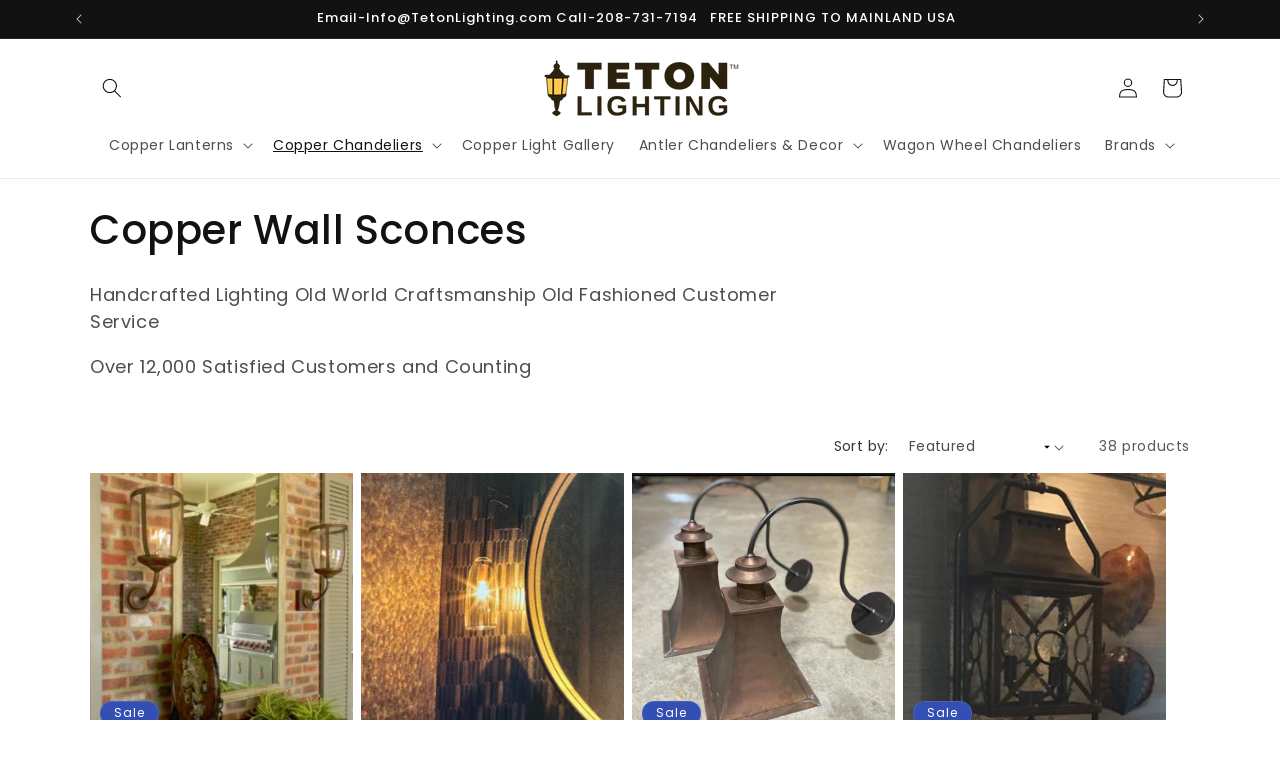

--- FILE ---
content_type: text/html; charset=utf-8
request_url: https://tetonlighting.com/collections/copper-wall-sconces
body_size: 43775
content:
<!doctype html>
<html class="js" lang="en">
  <head>
    <meta charset="utf-8">
    <meta http-equiv="X-UA-Compatible" content="IE=edge">
    <meta name="viewport" content="width=device-width,initial-scale=1">
    <meta name="theme-color" content="">
    <link rel="canonical" href="https://tetonlighting.com/collections/copper-wall-sconces"><link rel="icon" type="image/png" href="//tetonlighting.com/cdn/shop/files/tl_icon_99de2af8-e431-478d-b2e7-61645961f7aa.png?crop=center&height=32&v=1661537137&width=32"><link rel="preconnect" href="https://fonts.shopifycdn.com" crossorigin><title>
      Copper Wall Sconces
 &ndash; TetonLighting™ </title>

    
      <meta name="description" content="Handcrafted Lighting Old World Craftsmanship Old Fashioned Customer Service Over 12,000 Satisfied Customers and Counting">
    

    

<meta property="og:site_name" content="TetonLighting™ ">
<meta property="og:url" content="https://tetonlighting.com/collections/copper-wall-sconces">
<meta property="og:title" content="Copper Wall Sconces">
<meta property="og:type" content="website">
<meta property="og:description" content="Handcrafted Lighting Old World Craftsmanship Old Fashioned Customer Service Over 12,000 Satisfied Customers and Counting"><meta property="og:image" content="http://tetonlighting.com/cdn/shop/collections/Screenshot_2023-12-12_155720.png?v=1702421856">
  <meta property="og:image:secure_url" content="https://tetonlighting.com/cdn/shop/collections/Screenshot_2023-12-12_155720.png?v=1702421856">
  <meta property="og:image:width" content="933">
  <meta property="og:image:height" content="925"><meta name="twitter:card" content="summary_large_image">
<meta name="twitter:title" content="Copper Wall Sconces">
<meta name="twitter:description" content="Handcrafted Lighting Old World Craftsmanship Old Fashioned Customer Service Over 12,000 Satisfied Customers and Counting">


    <script src="//tetonlighting.com/cdn/shop/t/15/assets/constants.js?v=132983761750457495441744893444" defer="defer"></script>
    <script src="//tetonlighting.com/cdn/shop/t/15/assets/pubsub.js?v=25310214064522200911744893444" defer="defer"></script>
    <script src="//tetonlighting.com/cdn/shop/t/15/assets/global.js?v=184345515105158409801744893444" defer="defer"></script>
    <script src="//tetonlighting.com/cdn/shop/t/15/assets/details-disclosure.js?v=13653116266235556501744893444" defer="defer"></script>
    <script src="//tetonlighting.com/cdn/shop/t/15/assets/details-modal.js?v=25581673532751508451744893444" defer="defer"></script>
    <script src="//tetonlighting.com/cdn/shop/t/15/assets/search-form.js?v=133129549252120666541744893444" defer="defer"></script><script src="//tetonlighting.com/cdn/shop/t/15/assets/animations.js?v=88693664871331136111744893444" defer="defer"></script><script>window.performance && window.performance.mark && window.performance.mark('shopify.content_for_header.start');</script><meta name="google-site-verification" content="y2zZE_qLicolqUYUlyJPkyEvH5m-u6QCl2KK9JI3Xds">
<meta id="shopify-digital-wallet" name="shopify-digital-wallet" content="/61539385530/digital_wallets/dialog">
<meta name="shopify-checkout-api-token" content="c33ce184e2ac2ea130d63149375f4dd1">
<meta id="in-context-paypal-metadata" data-shop-id="61539385530" data-venmo-supported="false" data-environment="production" data-locale="en_US" data-paypal-v4="true" data-currency="USD">
<link rel="alternate" type="application/atom+xml" title="Feed" href="/collections/copper-wall-sconces.atom" />
<link rel="next" href="/collections/copper-wall-sconces?page=2">
<link rel="alternate" type="application/json+oembed" href="https://tetonlighting.com/collections/copper-wall-sconces.oembed">
<script async="async" src="/checkouts/internal/preloads.js?locale=en-US"></script>
<link rel="preconnect" href="https://shop.app" crossorigin="anonymous">
<script async="async" src="https://shop.app/checkouts/internal/preloads.js?locale=en-US&shop_id=61539385530" crossorigin="anonymous"></script>
<script id="apple-pay-shop-capabilities" type="application/json">{"shopId":61539385530,"countryCode":"US","currencyCode":"USD","merchantCapabilities":["supports3DS"],"merchantId":"gid:\/\/shopify\/Shop\/61539385530","merchantName":"TetonLighting™ ","requiredBillingContactFields":["postalAddress","email","phone"],"requiredShippingContactFields":["postalAddress","email","phone"],"shippingType":"shipping","supportedNetworks":["visa","masterCard","amex","discover","elo","jcb"],"total":{"type":"pending","label":"TetonLighting™ ","amount":"1.00"},"shopifyPaymentsEnabled":true,"supportsSubscriptions":true}</script>
<script id="shopify-features" type="application/json">{"accessToken":"c33ce184e2ac2ea130d63149375f4dd1","betas":["rich-media-storefront-analytics"],"domain":"tetonlighting.com","predictiveSearch":true,"shopId":61539385530,"locale":"en"}</script>
<script>var Shopify = Shopify || {};
Shopify.shop = "tetonlighting.myshopify.com";
Shopify.locale = "en";
Shopify.currency = {"active":"USD","rate":"1.0"};
Shopify.country = "US";
Shopify.theme = {"name":"Grapevine | App Updates","id":144624582842,"schema_name":"Dawn","schema_version":"15.3.0","theme_store_id":887,"role":"main"};
Shopify.theme.handle = "null";
Shopify.theme.style = {"id":null,"handle":null};
Shopify.cdnHost = "tetonlighting.com/cdn";
Shopify.routes = Shopify.routes || {};
Shopify.routes.root = "/";</script>
<script type="module">!function(o){(o.Shopify=o.Shopify||{}).modules=!0}(window);</script>
<script>!function(o){function n(){var o=[];function n(){o.push(Array.prototype.slice.apply(arguments))}return n.q=o,n}var t=o.Shopify=o.Shopify||{};t.loadFeatures=n(),t.autoloadFeatures=n()}(window);</script>
<script>
  window.ShopifyPay = window.ShopifyPay || {};
  window.ShopifyPay.apiHost = "shop.app\/pay";
  window.ShopifyPay.redirectState = null;
</script>
<script id="shop-js-analytics" type="application/json">{"pageType":"collection"}</script>
<script defer="defer" async type="module" src="//tetonlighting.com/cdn/shopifycloud/shop-js/modules/v2/client.init-shop-cart-sync_D0dqhulL.en.esm.js"></script>
<script defer="defer" async type="module" src="//tetonlighting.com/cdn/shopifycloud/shop-js/modules/v2/chunk.common_CpVO7qML.esm.js"></script>
<script type="module">
  await import("//tetonlighting.com/cdn/shopifycloud/shop-js/modules/v2/client.init-shop-cart-sync_D0dqhulL.en.esm.js");
await import("//tetonlighting.com/cdn/shopifycloud/shop-js/modules/v2/chunk.common_CpVO7qML.esm.js");

  window.Shopify.SignInWithShop?.initShopCartSync?.({"fedCMEnabled":true,"windoidEnabled":true});

</script>
<script>
  window.Shopify = window.Shopify || {};
  if (!window.Shopify.featureAssets) window.Shopify.featureAssets = {};
  window.Shopify.featureAssets['shop-js'] = {"shop-cart-sync":["modules/v2/client.shop-cart-sync_D9bwt38V.en.esm.js","modules/v2/chunk.common_CpVO7qML.esm.js"],"init-fed-cm":["modules/v2/client.init-fed-cm_BJ8NPuHe.en.esm.js","modules/v2/chunk.common_CpVO7qML.esm.js"],"init-shop-email-lookup-coordinator":["modules/v2/client.init-shop-email-lookup-coordinator_pVrP2-kG.en.esm.js","modules/v2/chunk.common_CpVO7qML.esm.js"],"shop-cash-offers":["modules/v2/client.shop-cash-offers_CNh7FWN-.en.esm.js","modules/v2/chunk.common_CpVO7qML.esm.js","modules/v2/chunk.modal_DKF6x0Jh.esm.js"],"init-shop-cart-sync":["modules/v2/client.init-shop-cart-sync_D0dqhulL.en.esm.js","modules/v2/chunk.common_CpVO7qML.esm.js"],"init-windoid":["modules/v2/client.init-windoid_DaoAelzT.en.esm.js","modules/v2/chunk.common_CpVO7qML.esm.js"],"shop-toast-manager":["modules/v2/client.shop-toast-manager_1DND8Tac.en.esm.js","modules/v2/chunk.common_CpVO7qML.esm.js"],"pay-button":["modules/v2/client.pay-button_CFeQi1r6.en.esm.js","modules/v2/chunk.common_CpVO7qML.esm.js"],"shop-button":["modules/v2/client.shop-button_Ca94MDdQ.en.esm.js","modules/v2/chunk.common_CpVO7qML.esm.js"],"shop-login-button":["modules/v2/client.shop-login-button_DPYNfp1Z.en.esm.js","modules/v2/chunk.common_CpVO7qML.esm.js","modules/v2/chunk.modal_DKF6x0Jh.esm.js"],"avatar":["modules/v2/client.avatar_BTnouDA3.en.esm.js"],"shop-follow-button":["modules/v2/client.shop-follow-button_BMKh4nJE.en.esm.js","modules/v2/chunk.common_CpVO7qML.esm.js","modules/v2/chunk.modal_DKF6x0Jh.esm.js"],"init-customer-accounts-sign-up":["modules/v2/client.init-customer-accounts-sign-up_CJXi5kRN.en.esm.js","modules/v2/client.shop-login-button_DPYNfp1Z.en.esm.js","modules/v2/chunk.common_CpVO7qML.esm.js","modules/v2/chunk.modal_DKF6x0Jh.esm.js"],"init-shop-for-new-customer-accounts":["modules/v2/client.init-shop-for-new-customer-accounts_BoBxkgWu.en.esm.js","modules/v2/client.shop-login-button_DPYNfp1Z.en.esm.js","modules/v2/chunk.common_CpVO7qML.esm.js","modules/v2/chunk.modal_DKF6x0Jh.esm.js"],"init-customer-accounts":["modules/v2/client.init-customer-accounts_DCuDTzpR.en.esm.js","modules/v2/client.shop-login-button_DPYNfp1Z.en.esm.js","modules/v2/chunk.common_CpVO7qML.esm.js","modules/v2/chunk.modal_DKF6x0Jh.esm.js"],"checkout-modal":["modules/v2/client.checkout-modal_U_3e4VxF.en.esm.js","modules/v2/chunk.common_CpVO7qML.esm.js","modules/v2/chunk.modal_DKF6x0Jh.esm.js"],"lead-capture":["modules/v2/client.lead-capture_DEgn0Z8u.en.esm.js","modules/v2/chunk.common_CpVO7qML.esm.js","modules/v2/chunk.modal_DKF6x0Jh.esm.js"],"shop-login":["modules/v2/client.shop-login_CoM5QKZ_.en.esm.js","modules/v2/chunk.common_CpVO7qML.esm.js","modules/v2/chunk.modal_DKF6x0Jh.esm.js"],"payment-terms":["modules/v2/client.payment-terms_BmrqWn8r.en.esm.js","modules/v2/chunk.common_CpVO7qML.esm.js","modules/v2/chunk.modal_DKF6x0Jh.esm.js"]};
</script>
<script>(function() {
  var isLoaded = false;
  function asyncLoad() {
    if (isLoaded) return;
    isLoaded = true;
    var urls = ["https:\/\/s3.eu-west-1.amazonaws.com\/production-klarna-il-shopify-osm\/7bec47374bc1cb6b6338dfd4d69e7bffd4f4b70b\/tetonlighting.myshopify.com-1753111312953.js?shop=tetonlighting.myshopify.com"];
    for (var i = 0; i < urls.length; i++) {
      var s = document.createElement('script');
      s.type = 'text/javascript';
      s.async = true;
      s.src = urls[i];
      var x = document.getElementsByTagName('script')[0];
      x.parentNode.insertBefore(s, x);
    }
  };
  if(window.attachEvent) {
    window.attachEvent('onload', asyncLoad);
  } else {
    window.addEventListener('load', asyncLoad, false);
  }
})();</script>
<script id="__st">var __st={"a":61539385530,"offset":-25200,"reqid":"1d0655cb-97b6-411e-b7b5-6c31f0552f8e-1764743944","pageurl":"tetonlighting.com\/collections\/copper-wall-sconces","u":"3d58b5b35eee","p":"collection","rtyp":"collection","rid":291824369850};</script>
<script>window.ShopifyPaypalV4VisibilityTracking = true;</script>
<script id="captcha-bootstrap">!function(){'use strict';const t='contact',e='account',n='new_comment',o=[[t,t],['blogs',n],['comments',n],[t,'customer']],c=[[e,'customer_login'],[e,'guest_login'],[e,'recover_customer_password'],[e,'create_customer']],r=t=>t.map((([t,e])=>`form[action*='/${t}']:not([data-nocaptcha='true']) input[name='form_type'][value='${e}']`)).join(','),a=t=>()=>t?[...document.querySelectorAll(t)].map((t=>t.form)):[];function s(){const t=[...o],e=r(t);return a(e)}const i='password',u='form_key',d=['recaptcha-v3-token','g-recaptcha-response','h-captcha-response',i],f=()=>{try{return window.sessionStorage}catch{return}},m='__shopify_v',_=t=>t.elements[u];function p(t,e,n=!1){try{const o=window.sessionStorage,c=JSON.parse(o.getItem(e)),{data:r}=function(t){const{data:e,action:n}=t;return t[m]||n?{data:e,action:n}:{data:t,action:n}}(c);for(const[e,n]of Object.entries(r))t.elements[e]&&(t.elements[e].value=n);n&&o.removeItem(e)}catch(o){console.error('form repopulation failed',{error:o})}}const l='form_type',E='cptcha';function T(t){t.dataset[E]=!0}const w=window,h=w.document,L='Shopify',v='ce_forms',y='captcha';let A=!1;((t,e)=>{const n=(g='f06e6c50-85a8-45c8-87d0-21a2b65856fe',I='https://cdn.shopify.com/shopifycloud/storefront-forms-hcaptcha/ce_storefront_forms_captcha_hcaptcha.v1.5.2.iife.js',D={infoText:'Protected by hCaptcha',privacyText:'Privacy',termsText:'Terms'},(t,e,n)=>{const o=w[L][v],c=o.bindForm;if(c)return c(t,g,e,D).then(n);var r;o.q.push([[t,g,e,D],n]),r=I,A||(h.body.append(Object.assign(h.createElement('script'),{id:'captcha-provider',async:!0,src:r})),A=!0)});var g,I,D;w[L]=w[L]||{},w[L][v]=w[L][v]||{},w[L][v].q=[],w[L][y]=w[L][y]||{},w[L][y].protect=function(t,e){n(t,void 0,e),T(t)},Object.freeze(w[L][y]),function(t,e,n,w,h,L){const[v,y,A,g]=function(t,e,n){const i=e?o:[],u=t?c:[],d=[...i,...u],f=r(d),m=r(i),_=r(d.filter((([t,e])=>n.includes(e))));return[a(f),a(m),a(_),s()]}(w,h,L),I=t=>{const e=t.target;return e instanceof HTMLFormElement?e:e&&e.form},D=t=>v().includes(t);t.addEventListener('submit',(t=>{const e=I(t);if(!e)return;const n=D(e)&&!e.dataset.hcaptchaBound&&!e.dataset.recaptchaBound,o=_(e),c=g().includes(e)&&(!o||!o.value);(n||c)&&t.preventDefault(),c&&!n&&(function(t){try{if(!f())return;!function(t){const e=f();if(!e)return;const n=_(t);if(!n)return;const o=n.value;o&&e.removeItem(o)}(t);const e=Array.from(Array(32),(()=>Math.random().toString(36)[2])).join('');!function(t,e){_(t)||t.append(Object.assign(document.createElement('input'),{type:'hidden',name:u})),t.elements[u].value=e}(t,e),function(t,e){const n=f();if(!n)return;const o=[...t.querySelectorAll(`input[type='${i}']`)].map((({name:t})=>t)),c=[...d,...o],r={};for(const[a,s]of new FormData(t).entries())c.includes(a)||(r[a]=s);n.setItem(e,JSON.stringify({[m]:1,action:t.action,data:r}))}(t,e)}catch(e){console.error('failed to persist form',e)}}(e),e.submit())}));const S=(t,e)=>{t&&!t.dataset[E]&&(n(t,e.some((e=>e===t))),T(t))};for(const o of['focusin','change'])t.addEventListener(o,(t=>{const e=I(t);D(e)&&S(e,y())}));const B=e.get('form_key'),M=e.get(l),P=B&&M;t.addEventListener('DOMContentLoaded',(()=>{const t=y();if(P)for(const e of t)e.elements[l].value===M&&p(e,B);[...new Set([...A(),...v().filter((t=>'true'===t.dataset.shopifyCaptcha))])].forEach((e=>S(e,t)))}))}(h,new URLSearchParams(w.location.search),n,t,e,['guest_login'])})(!0,!0)}();</script>
<script integrity="sha256-52AcMU7V7pcBOXWImdc/TAGTFKeNjmkeM1Pvks/DTgc=" data-source-attribution="shopify.loadfeatures" defer="defer" src="//tetonlighting.com/cdn/shopifycloud/storefront/assets/storefront/load_feature-81c60534.js" crossorigin="anonymous"></script>
<script crossorigin="anonymous" defer="defer" src="//tetonlighting.com/cdn/shopifycloud/storefront/assets/shopify_pay/storefront-65b4c6d7.js?v=20250812"></script>
<script data-source-attribution="shopify.dynamic_checkout.dynamic.init">var Shopify=Shopify||{};Shopify.PaymentButton=Shopify.PaymentButton||{isStorefrontPortableWallets:!0,init:function(){window.Shopify.PaymentButton.init=function(){};var t=document.createElement("script");t.src="https://tetonlighting.com/cdn/shopifycloud/portable-wallets/latest/portable-wallets.en.js",t.type="module",document.head.appendChild(t)}};
</script>
<script data-source-attribution="shopify.dynamic_checkout.buyer_consent">
  function portableWalletsHideBuyerConsent(e){var t=document.getElementById("shopify-buyer-consent"),n=document.getElementById("shopify-subscription-policy-button");t&&n&&(t.classList.add("hidden"),t.setAttribute("aria-hidden","true"),n.removeEventListener("click",e))}function portableWalletsShowBuyerConsent(e){var t=document.getElementById("shopify-buyer-consent"),n=document.getElementById("shopify-subscription-policy-button");t&&n&&(t.classList.remove("hidden"),t.removeAttribute("aria-hidden"),n.addEventListener("click",e))}window.Shopify?.PaymentButton&&(window.Shopify.PaymentButton.hideBuyerConsent=portableWalletsHideBuyerConsent,window.Shopify.PaymentButton.showBuyerConsent=portableWalletsShowBuyerConsent);
</script>
<script data-source-attribution="shopify.dynamic_checkout.cart.bootstrap">document.addEventListener("DOMContentLoaded",(function(){function t(){return document.querySelector("shopify-accelerated-checkout-cart, shopify-accelerated-checkout")}if(t())Shopify.PaymentButton.init();else{new MutationObserver((function(e,n){t()&&(Shopify.PaymentButton.init(),n.disconnect())})).observe(document.body,{childList:!0,subtree:!0})}}));
</script>
<link id="shopify-accelerated-checkout-styles" rel="stylesheet" media="screen" href="https://tetonlighting.com/cdn/shopifycloud/portable-wallets/latest/accelerated-checkout-backwards-compat.css" crossorigin="anonymous">
<style id="shopify-accelerated-checkout-cart">
        #shopify-buyer-consent {
  margin-top: 1em;
  display: inline-block;
  width: 100%;
}

#shopify-buyer-consent.hidden {
  display: none;
}

#shopify-subscription-policy-button {
  background: none;
  border: none;
  padding: 0;
  text-decoration: underline;
  font-size: inherit;
  cursor: pointer;
}

#shopify-subscription-policy-button::before {
  box-shadow: none;
}

      </style>
<script id="sections-script" data-sections="header" defer="defer" src="//tetonlighting.com/cdn/shop/t/15/compiled_assets/scripts.js?24836"></script>
<script>window.performance && window.performance.mark && window.performance.mark('shopify.content_for_header.end');</script>

    

<script>
    window.BOLD = window.BOLD || {};
        window.BOLD.options = window.BOLD.options || {};
        window.BOLD.options.settings = window.BOLD.options.settings || {};
        window.BOLD.options.settings.v1_variant_mode = window.BOLD.options.settings.v1_variant_mode || true;
        window.BOLD.options.settings.hybrid_fix_auto_insert_inputs =
        window.BOLD.options.settings.hybrid_fix_auto_insert_inputs || true;
</script>

<script>window.BOLD = window.BOLD || {};
    window.BOLD.common = window.BOLD.common || {};
    window.BOLD.common.Shopify = window.BOLD.common.Shopify || {};
    window.BOLD.common.Shopify.shop = {
      domain: 'tetonlighting.com',
      permanent_domain: 'tetonlighting.myshopify.com',
      url: 'https://tetonlighting.com',
      secure_url: 'https://tetonlighting.com',money_format: "${{amount}}",currency: "USD"
    };
    window.BOLD.common.Shopify.customer = {
      id: null,
      tags: null,
    };
    window.BOLD.common.Shopify.cart = {"note":null,"attributes":{},"original_total_price":0,"total_price":0,"total_discount":0,"total_weight":0.0,"item_count":0,"items":[],"requires_shipping":false,"currency":"USD","items_subtotal_price":0,"cart_level_discount_applications":[],"checkout_charge_amount":0};
    window.BOLD.common.template = 'collection';window.BOLD.common.Shopify.formatMoney = function(money, format) {
        function n(t, e) {
            return "undefined" == typeof t ? e : t
        }
        function r(t, e, r, i) {
            if (e = n(e, 2),
                r = n(r, ","),
                i = n(i, "."),
            isNaN(t) || null == t)
                return 0;
            t = (t / 100).toFixed(e);
            var o = t.split(".")
                , a = o[0].replace(/(\d)(?=(\d\d\d)+(?!\d))/g, "$1" + r)
                , s = o[1] ? i + o[1] : "";
            return a + s
        }
        "string" == typeof money && (money = money.replace(".", ""));
        var i = ""
            , o = /\{\{\s*(\w+)\s*\}\}/
            , a = format || window.BOLD.common.Shopify.shop.money_format || window.Shopify.money_format || "$ {{ amount }}";
        switch (a.match(o)[1]) {
            case "amount":
                i = r(money, 2, ",", ".");
                break;
            case "amount_no_decimals":
                i = r(money, 0, ",", ".");
                break;
            case "amount_with_comma_separator":
                i = r(money, 2, ".", ",");
                break;
            case "amount_no_decimals_with_comma_separator":
                i = r(money, 0, ".", ",");
                break;
            case "amount_with_space_separator":
                i = r(money, 2, " ", ",");
                break;
            case "amount_no_decimals_with_space_separator":
                i = r(money, 0, " ", ",");
                break;
            case "amount_with_apostrophe_separator":
                i = r(money, 2, "'", ".");
                break;
        }
        return a.replace(o, i);
    };
    window.BOLD.common.Shopify.saveProduct = function (handle, product) {
      if (typeof handle === 'string' && typeof window.BOLD.common.Shopify.products[handle] === 'undefined') {
        if (typeof product === 'number') {
          window.BOLD.common.Shopify.handles[product] = handle;
          product = { id: product };
        }
        window.BOLD.common.Shopify.products[handle] = product;
      }
    };
    window.BOLD.common.Shopify.saveVariant = function (variant_id, variant) {
      if (typeof variant_id === 'number' && typeof window.BOLD.common.Shopify.variants[variant_id] === 'undefined') {
        window.BOLD.common.Shopify.variants[variant_id] = variant;
      }
    };window.BOLD.common.Shopify.products = window.BOLD.common.Shopify.products || {};
    window.BOLD.common.Shopify.variants = window.BOLD.common.Shopify.variants || {};
    window.BOLD.common.Shopify.handles = window.BOLD.common.Shopify.handles || {};window.BOLD.common.Shopify.saveProduct(null, null);window.BOLD.apps_installed = {"Product Options":2} || {};window.BOLD.common.Shopify.saveProduct("st-james-french-country-copper-outdoor-lantern", 7064860885178);window.BOLD.common.Shopify.saveVariant(41322396025018, { product_id: 7064860885178, product_handle: "st-james-french-country-copper-outdoor-lantern", price: 159500, group_id: '', csp_metafield: {}});window.BOLD.common.Shopify.saveProduct("st-james-cologne-copper-wall-sconce", 8130884534458);window.BOLD.common.Shopify.saveVariant(44844127912122, { product_id: 8130884534458, product_handle: "st-james-cologne-copper-wall-sconce", price: 77500, group_id: '', csp_metafield: {}});window.BOLD.common.Shopify.saveProduct("st-james-madison-copper-wall-sconce", 7508159922362);window.BOLD.common.Shopify.saveVariant(42889992044730, { product_id: 7508159922362, product_handle: "st-james-madison-copper-wall-sconce", price: 68500, group_id: '', csp_metafield: {}});window.BOLD.common.Shopify.saveProduct("st-james-belvedere-copper-outdoor-lantern", 7064865472698);window.BOLD.common.Shopify.saveVariant(41322400874682, { product_id: 7064865472698, product_handle: "st-james-belvedere-copper-outdoor-lantern", price: 187500, group_id: '', csp_metafield: {}});window.BOLD.common.Shopify.saveProduct("st-james-brunswick-copper-wall-sconce", 7508161790138);window.BOLD.common.Shopify.saveVariant(42890020421818, { product_id: 7508161790138, product_handle: "st-james-brunswick-copper-wall-sconce", price: 68500, group_id: '', csp_metafield: {}});window.BOLD.common.Shopify.saveProduct("st-james-leonardo-outdoor-steel-lantern", 7186663440570);window.BOLD.common.Shopify.saveVariant(41787471528122, { product_id: 7186663440570, product_handle: "st-james-leonardo-outdoor-steel-lantern", price: 97500, group_id: '', csp_metafield: {}});window.BOLD.common.Shopify.saveProduct("st-james-piastra-copper-lantern", 8106299785402);window.BOLD.common.Shopify.saveVariant(44741035557050, { product_id: 8106299785402, product_handle: "st-james-piastra-copper-lantern", price: 88500, group_id: '', csp_metafield: {}});window.BOLD.common.Shopify.saveProduct("st-james-winnipeg-copper-wall-sconce", 7508163723450);window.BOLD.common.Shopify.saveVariant(42890049847482, { product_id: 7508163723450, product_handle: "st-james-winnipeg-copper-wall-sconce", price: 68500, group_id: '', csp_metafield: {}});window.BOLD.common.Shopify.saveProduct("st-james-mediterranean-copper-wall-sconce", 8129649934522);window.BOLD.common.Shopify.saveVariant(44831098798266, { product_id: 8129649934522, product_handle: "st-james-mediterranean-copper-wall-sconce", price: 158700, group_id: '', csp_metafield: {}});window.BOLD.common.Shopify.saveProduct("st-james-key-largo-copper-wall-sconce", 7749282103482);window.BOLD.common.Shopify.saveVariant(43590624805050, { product_id: 7749282103482, product_handle: "st-james-key-largo-copper-wall-sconce", price: 89700, group_id: '', csp_metafield: {}});window.BOLD.common.Shopify.saveProduct("st-james-copper-barn-shade-wall-sconce", 7508164640954);window.BOLD.common.Shopify.saveVariant(42890068983994, { product_id: 7508164640954, product_handle: "st-james-copper-barn-shade-wall-sconce", price: 147500, group_id: '', csp_metafield: {}});window.BOLD.common.Shopify.saveProduct("st-james-south-pacific-steel-outdoor-lantern", 7064865505466);window.BOLD.common.Shopify.saveVariant(41322400907450, { product_id: 7064865505466, product_handle: "st-james-south-pacific-steel-outdoor-lantern", price: 258700, group_id: '', csp_metafield: {}});window.BOLD.common.Shopify.saveProduct("st-james-south-beach-copper-outdoor-lantern", 7064861868218);window.BOLD.common.Shopify.saveVariant(41322397008058, { product_id: 7064861868218, product_handle: "st-james-south-beach-copper-outdoor-lantern", price: 188800, group_id: '', csp_metafield: {}});window.BOLD.common.Shopify.saveProduct("st-james-calais-copper-lantern", 7064868290746);window.BOLD.common.Shopify.saveVariant(41322403987642, { product_id: 7064868290746, product_handle: "st-james-calais-copper-lantern", price: 198700, group_id: '', csp_metafield: {}});window.BOLD.common.Shopify.saveProduct("st-james-el-dorado-steel-outdoor-lantern", 7064865439930);window.BOLD.common.Shopify.saveVariant(41322400841914, { product_id: 7064865439930, product_handle: "st-james-el-dorado-steel-outdoor-lantern", price: 188700, group_id: '', csp_metafield: {}});window.BOLD.common.Shopify.saveProduct("st-james-oxford-copper-lantern", 7064867930298);window.BOLD.common.Shopify.saveVariant(41322403594426, { product_id: 7064867930298, product_handle: "st-james-oxford-copper-lantern", price: 88500, group_id: '', csp_metafield: {}});window.BOLD.common.Shopify.saveProduct("st-james-barcelona-copper-outdoor-lantern", 7064861933754);window.BOLD.common.Shopify.saveVariant(41322397073594, { product_id: 7064861933754, product_handle: "st-james-barcelona-copper-outdoor-lantern", price: 198700, group_id: '', csp_metafield: {}});window.BOLD.common.Shopify.saveProduct("st-james-carthage-copper-lantern", 7064868061370);window.BOLD.common.Shopify.saveVariant(41322403758266, { product_id: 7064868061370, product_handle: "st-james-carthage-copper-lantern", price: 177500, group_id: '', csp_metafield: {}});window.BOLD.common.Shopify.saveProduct("st-james-fifth-avenue-copper-outdoor-lantern", 7064867012794);window.BOLD.common.Shopify.saveVariant(41322402709690, { product_id: 7064867012794, product_handle: "st-james-fifth-avenue-copper-outdoor-lantern", price: 78500, group_id: '', csp_metafield: {}});window.BOLD.common.Shopify.saveProduct("st-james-custom-designs-frisco-copper-lanterns", 7500967411898);window.BOLD.common.Shopify.saveVariant(42853395169466, { product_id: 7500967411898, product_handle: "st-james-custom-designs-frisco-copper-lanterns", price: 148500, group_id: '', csp_metafield: {}});window.BOLD.common.Shopify.saveProduct("st-james-equestrian-copper-outdoor-lantern", 7064865702074);window.BOLD.common.Shopify.saveVariant(41322401104058, { product_id: 7064865702074, product_handle: "st-james-equestrian-copper-outdoor-lantern", price: 78900, group_id: '', csp_metafield: {}});window.BOLD.common.Shopify.saveProduct("pacific-copper-lantern", 7422088052922);window.BOLD.common.Shopify.saveVariant(42559730778298, { product_id: 7422088052922, product_handle: "pacific-copper-lantern", price: 77900, group_id: '', csp_metafield: {}});window.BOLD.common.Shopify.saveProduct("st-james-madison-copper-lantern", 7064854462650);window.BOLD.common.Shopify.saveVariant(41322386882746, { product_id: 7064854462650, product_handle: "st-james-madison-copper-lantern", price: 78600, group_id: '', csp_metafield: {}});window.BOLD.common.Shopify.saveProduct("in-stock-the-row-large-wall-sconce", 7064869175482);window.BOLD.common.Shopify.saveVariant(41322404905146, { product_id: 7064869175482, product_handle: "in-stock-the-row-large-wall-sconce", price: 49900, group_id: '', csp_metafield: {}});window.BOLD.common.Shopify.metafields = window.BOLD.common.Shopify.metafields || {};window.BOLD.common.Shopify.metafields["bold_rp"] = {};window.BOLD.common.Shopify.metafields["bold_csp_defaults"] = {};window.BOLD.common.cacheParams = window.BOLD.common.cacheParams || {};
</script>

<script>
    window.BOLD.common.cacheParams.options = 1764719284;
</script>
<link href="//tetonlighting.com/cdn/shop/t/15/assets/bold-options.css?v=20803964975561961901744895168" rel="stylesheet" type="text/css" media="all" />
<script src="https://options.shopapps.site/js/options.js" type="text/javascript"></script>

    <style data-shopify>
      @font-face {
  font-family: Poppins;
  font-weight: 400;
  font-style: normal;
  font-display: swap;
  src: url("//tetonlighting.com/cdn/fonts/poppins/poppins_n4.0ba78fa5af9b0e1a374041b3ceaadf0a43b41362.woff2") format("woff2"),
       url("//tetonlighting.com/cdn/fonts/poppins/poppins_n4.214741a72ff2596839fc9760ee7a770386cf16ca.woff") format("woff");
}

      @font-face {
  font-family: Poppins;
  font-weight: 700;
  font-style: normal;
  font-display: swap;
  src: url("//tetonlighting.com/cdn/fonts/poppins/poppins_n7.56758dcf284489feb014a026f3727f2f20a54626.woff2") format("woff2"),
       url("//tetonlighting.com/cdn/fonts/poppins/poppins_n7.f34f55d9b3d3205d2cd6f64955ff4b36f0cfd8da.woff") format("woff");
}

      @font-face {
  font-family: Poppins;
  font-weight: 400;
  font-style: italic;
  font-display: swap;
  src: url("//tetonlighting.com/cdn/fonts/poppins/poppins_i4.846ad1e22474f856bd6b81ba4585a60799a9f5d2.woff2") format("woff2"),
       url("//tetonlighting.com/cdn/fonts/poppins/poppins_i4.56b43284e8b52fc64c1fd271f289a39e8477e9ec.woff") format("woff");
}

      @font-face {
  font-family: Poppins;
  font-weight: 700;
  font-style: italic;
  font-display: swap;
  src: url("//tetonlighting.com/cdn/fonts/poppins/poppins_i7.42fd71da11e9d101e1e6c7932199f925f9eea42d.woff2") format("woff2"),
       url("//tetonlighting.com/cdn/fonts/poppins/poppins_i7.ec8499dbd7616004e21155106d13837fff4cf556.woff") format("woff");
}

      @font-face {
  font-family: Poppins;
  font-weight: 500;
  font-style: normal;
  font-display: swap;
  src: url("//tetonlighting.com/cdn/fonts/poppins/poppins_n5.ad5b4b72b59a00358afc706450c864c3c8323842.woff2") format("woff2"),
       url("//tetonlighting.com/cdn/fonts/poppins/poppins_n5.33757fdf985af2d24b32fcd84c9a09224d4b2c39.woff") format("woff");
}


      
        :root,
        .color-scheme-1 {
          --color-background: 255,255,255;
        
          --gradient-background: #ffffff;
        

        

        --color-foreground: 18,18,18;
        --color-background-contrast: 191,191,191;
        --color-shadow: 18,18,18;
        --color-button: 18,18,18;
        --color-button-text: 255,255,255;
        --color-secondary-button: 255,255,255;
        --color-secondary-button-text: 18,18,18;
        --color-link: 18,18,18;
        --color-badge-foreground: 18,18,18;
        --color-badge-background: 255,255,255;
        --color-badge-border: 18,18,18;
        --payment-terms-background-color: rgb(255 255 255);
      }
      
        
        .color-scheme-2 {
          --color-background: 243,243,243;
        
          --gradient-background: #f3f3f3;
        

        

        --color-foreground: 18,18,18;
        --color-background-contrast: 179,179,179;
        --color-shadow: 18,18,18;
        --color-button: 18,18,18;
        --color-button-text: 243,243,243;
        --color-secondary-button: 243,243,243;
        --color-secondary-button-text: 18,18,18;
        --color-link: 18,18,18;
        --color-badge-foreground: 18,18,18;
        --color-badge-background: 243,243,243;
        --color-badge-border: 18,18,18;
        --payment-terms-background-color: rgb(243 243 243);
      }
      
        
        .color-scheme-3 {
          --color-background: 36,40,51;
        
          --gradient-background: #242833;
        

        

        --color-foreground: 255,255,255;
        --color-background-contrast: 47,52,66;
        --color-shadow: 18,18,18;
        --color-button: 255,255,255;
        --color-button-text: 0,0,0;
        --color-secondary-button: 36,40,51;
        --color-secondary-button-text: 255,255,255;
        --color-link: 255,255,255;
        --color-badge-foreground: 255,255,255;
        --color-badge-background: 36,40,51;
        --color-badge-border: 255,255,255;
        --payment-terms-background-color: rgb(36 40 51);
      }
      
        
        .color-scheme-4 {
          --color-background: 18,18,18;
        
          --gradient-background: #121212;
        

        

        --color-foreground: 255,255,255;
        --color-background-contrast: 146,146,146;
        --color-shadow: 18,18,18;
        --color-button: 255,255,255;
        --color-button-text: 18,18,18;
        --color-secondary-button: 18,18,18;
        --color-secondary-button-text: 255,255,255;
        --color-link: 255,255,255;
        --color-badge-foreground: 255,255,255;
        --color-badge-background: 18,18,18;
        --color-badge-border: 255,255,255;
        --payment-terms-background-color: rgb(18 18 18);
      }
      
        
        .color-scheme-5 {
          --color-background: 51,79,180;
        
          --gradient-background: #334fb4;
        

        

        --color-foreground: 255,255,255;
        --color-background-contrast: 23,35,81;
        --color-shadow: 18,18,18;
        --color-button: 255,255,255;
        --color-button-text: 51,79,180;
        --color-secondary-button: 51,79,180;
        --color-secondary-button-text: 255,255,255;
        --color-link: 255,255,255;
        --color-badge-foreground: 255,255,255;
        --color-badge-background: 51,79,180;
        --color-badge-border: 255,255,255;
        --payment-terms-background-color: rgb(51 79 180);
      }
      

      body, .color-scheme-1, .color-scheme-2, .color-scheme-3, .color-scheme-4, .color-scheme-5 {
        color: rgba(var(--color-foreground), 0.75);
        background-color: rgb(var(--color-background));
      }

      :root {
        --font-body-family: Poppins, sans-serif;
        --font-body-style: normal;
        --font-body-weight: 400;
        --font-body-weight-bold: 700;

        --font-heading-family: Poppins, sans-serif;
        --font-heading-style: normal;
        --font-heading-weight: 500;

        --font-body-scale: 1.0;
        --font-heading-scale: 1.0;

        --media-padding: px;
        --media-border-opacity: 0.05;
        --media-border-width: 1px;
        --media-radius: 0px;
        --media-shadow-opacity: 0.0;
        --media-shadow-horizontal-offset: 0px;
        --media-shadow-vertical-offset: 4px;
        --media-shadow-blur-radius: 5px;
        --media-shadow-visible: 0;

        --page-width: 120rem;
        --page-width-margin: 0rem;

        --product-card-image-padding: 0.0rem;
        --product-card-corner-radius: 0.0rem;
        --product-card-text-alignment: left;
        --product-card-border-width: 0.0rem;
        --product-card-border-opacity: 0.1;
        --product-card-shadow-opacity: 0.0;
        --product-card-shadow-visible: 0;
        --product-card-shadow-horizontal-offset: 0.0rem;
        --product-card-shadow-vertical-offset: 0.4rem;
        --product-card-shadow-blur-radius: 0.5rem;

        --collection-card-image-padding: 0.0rem;
        --collection-card-corner-radius: 0.0rem;
        --collection-card-text-alignment: left;
        --collection-card-border-width: 0.0rem;
        --collection-card-border-opacity: 0.0;
        --collection-card-shadow-opacity: 0.1;
        --collection-card-shadow-visible: 1;
        --collection-card-shadow-horizontal-offset: 0.0rem;
        --collection-card-shadow-vertical-offset: 0.0rem;
        --collection-card-shadow-blur-radius: 0.0rem;

        --blog-card-image-padding: 0.0rem;
        --blog-card-corner-radius: 0.0rem;
        --blog-card-text-alignment: left;
        --blog-card-border-width: 0.0rem;
        --blog-card-border-opacity: 0.0;
        --blog-card-shadow-opacity: 0.1;
        --blog-card-shadow-visible: 1;
        --blog-card-shadow-horizontal-offset: 0.0rem;
        --blog-card-shadow-vertical-offset: 0.0rem;
        --blog-card-shadow-blur-radius: 0.0rem;

        --badge-corner-radius: 4.0rem;

        --popup-border-width: 1px;
        --popup-border-opacity: 0.1;
        --popup-corner-radius: 0px;
        --popup-shadow-opacity: 0.0;
        --popup-shadow-horizontal-offset: 0px;
        --popup-shadow-vertical-offset: 4px;
        --popup-shadow-blur-radius: 5px;

        --drawer-border-width: 1px;
        --drawer-border-opacity: 0.1;
        --drawer-shadow-opacity: 0.0;
        --drawer-shadow-horizontal-offset: 0px;
        --drawer-shadow-vertical-offset: 4px;
        --drawer-shadow-blur-radius: 5px;

        --spacing-sections-desktop: 0px;
        --spacing-sections-mobile: 0px;

        --grid-desktop-vertical-spacing: 8px;
        --grid-desktop-horizontal-spacing: 8px;
        --grid-mobile-vertical-spacing: 4px;
        --grid-mobile-horizontal-spacing: 4px;

        --text-boxes-border-opacity: 0.1;
        --text-boxes-border-width: 0px;
        --text-boxes-radius: 0px;
        --text-boxes-shadow-opacity: 0.0;
        --text-boxes-shadow-visible: 0;
        --text-boxes-shadow-horizontal-offset: 0px;
        --text-boxes-shadow-vertical-offset: 4px;
        --text-boxes-shadow-blur-radius: 5px;

        --buttons-radius: 2px;
        --buttons-radius-outset: 4px;
        --buttons-border-width: 2px;
        --buttons-border-opacity: 0.5;
        --buttons-shadow-opacity: 0.5;
        --buttons-shadow-visible: 1;
        --buttons-shadow-horizontal-offset: 0px;
        --buttons-shadow-vertical-offset: 0px;
        --buttons-shadow-blur-radius: 0px;
        --buttons-border-offset: 0.3px;

        --inputs-radius: 0px;
        --inputs-border-width: 1px;
        --inputs-border-opacity: 1.0;
        --inputs-shadow-opacity: 0.0;
        --inputs-shadow-horizontal-offset: 0px;
        --inputs-margin-offset: 0px;
        --inputs-shadow-vertical-offset: 0px;
        --inputs-shadow-blur-radius: 0px;
        --inputs-radius-outset: 0px;

        --variant-pills-radius: 40px;
        --variant-pills-border-width: 1px;
        --variant-pills-border-opacity: 0.55;
        --variant-pills-shadow-opacity: 0.15;
        --variant-pills-shadow-horizontal-offset: -4px;
        --variant-pills-shadow-vertical-offset: 4px;
        --variant-pills-shadow-blur-radius: 20px;
      }

      *,
      *::before,
      *::after {
        box-sizing: inherit;
      }

      html {
        box-sizing: border-box;
        font-size: calc(var(--font-body-scale) * 62.5%);
        height: 100%;
      }

      body {
        display: grid;
        grid-template-rows: auto auto 1fr auto;
        grid-template-columns: 100%;
        min-height: 100%;
        margin: 0;
        font-size: 1.5rem;
        letter-spacing: 0.06rem;
        line-height: calc(1 + 0.8 / var(--font-body-scale));
        font-family: var(--font-body-family);
        font-style: var(--font-body-style);
        font-weight: var(--font-body-weight);
      }

      @media screen and (min-width: 750px) {
        body {
          font-size: 1.6rem;
        }
      }
    </style>

    <link href="//tetonlighting.com/cdn/shop/t/15/assets/base.css?v=82017797818703447991745914454" rel="stylesheet" type="text/css" media="all" />
    <link rel="stylesheet" href="//tetonlighting.com/cdn/shop/t/15/assets/component-cart-items.css?v=123238115697927560811744893444" media="print" onload="this.media='all'">
      <link rel="preload" as="font" href="//tetonlighting.com/cdn/fonts/poppins/poppins_n4.0ba78fa5af9b0e1a374041b3ceaadf0a43b41362.woff2" type="font/woff2" crossorigin>
      

      <link rel="preload" as="font" href="//tetonlighting.com/cdn/fonts/poppins/poppins_n5.ad5b4b72b59a00358afc706450c864c3c8323842.woff2" type="font/woff2" crossorigin>
      
<link
        rel="stylesheet"
        href="//tetonlighting.com/cdn/shop/t/15/assets/component-predictive-search.css?v=118923337488134913561744893444"
        media="print"
        onload="this.media='all'"
      ><script>
      if (Shopify.designMode) {
        document.documentElement.classList.add('shopify-design-mode');
      }
    </script>
  <!-- BEGIN app block: shopify://apps/judge-me-reviews/blocks/judgeme_core/61ccd3b1-a9f2-4160-9fe9-4fec8413e5d8 --><!-- Start of Judge.me Core -->




<link rel="dns-prefetch" href="https://cdnwidget.judge.me">
<link rel="dns-prefetch" href="https://cdn.judge.me">
<link rel="dns-prefetch" href="https://cdn1.judge.me">
<link rel="dns-prefetch" href="https://api.judge.me">

<script data-cfasync='false' class='jdgm-settings-script'>window.jdgmSettings={"pagination":5,"disable_web_reviews":false,"badge_no_review_text":"No reviews","badge_n_reviews_text":"{{ n }} review/reviews","badge_star_color":"#ffc84f","hide_badge_preview_if_no_reviews":false,"badge_hide_text":true,"enforce_center_preview_badge":false,"widget_title":"Customer Reviews","widget_open_form_text":"Write a review","widget_close_form_text":"Cancel review","widget_refresh_page_text":"Refresh page","widget_summary_text":"Based on {{ number_of_reviews }} reviews","widget_no_review_text":"Be the first to write a review","widget_name_field_text":"Display name","widget_verified_name_field_text":"Verified Name (public)","widget_name_placeholder_text":"Display name","widget_required_field_error_text":"This field is required.","widget_email_field_text":"Email address","widget_verified_email_field_text":"Verified Email (private, can not be edited)","widget_email_placeholder_text":"Your email address","widget_email_field_error_text":"Please enter a valid email address.","widget_rating_field_text":"Rating","widget_review_title_field_text":"Review Title","widget_review_title_placeholder_text":"Give your review a title","widget_review_body_field_text":"Review content","widget_review_body_placeholder_text":"Start writing here...","widget_pictures_field_text":"Picture/Video (optional)","widget_submit_review_text":"Submit Review","widget_submit_verified_review_text":"Submit Verified Review","widget_submit_success_msg_with_auto_publish":"Thank you! Please refresh the page in a few moments to see your review. You can remove or edit your review by logging into \u003ca href='https://judge.me/login' target='_blank' rel='nofollow noopener'\u003eJudge.me\u003c/a\u003e","widget_submit_success_msg_no_auto_publish":"Thank you! Your review will be published as soon as it is approved by the shop admin. You can remove or edit your review by logging into \u003ca href='https://judge.me/login' target='_blank' rel='nofollow noopener'\u003eJudge.me\u003c/a\u003e","widget_show_default_reviews_out_of_total_text":"Showing {{ n_reviews_shown }} out of {{ n_reviews }} reviews.","widget_show_all_link_text":"Show all","widget_show_less_link_text":"Show less","widget_author_said_text":"{{ reviewer_name }} said:","widget_days_text":"{{ n }} days ago","widget_weeks_text":"{{ n }} week/weeks ago","widget_months_text":"{{ n }} month/months ago","widget_years_text":"{{ n }} year/years ago","widget_yesterday_text":"Yesterday","widget_today_text":"Today","widget_replied_text":"\u003e\u003e {{ shop_name }} replied:","widget_read_more_text":"Read more","widget_reviewer_name_as_initial":"last_initial","widget_rating_filter_color":"#ffc84f","widget_rating_filter_see_all_text":"See all reviews","widget_sorting_most_recent_text":"Most Recent","widget_sorting_highest_rating_text":"Highest Rating","widget_sorting_lowest_rating_text":"Lowest Rating","widget_sorting_with_pictures_text":"Only Pictures","widget_sorting_most_helpful_text":"Most Helpful","widget_open_question_form_text":"Ask a question","widget_reviews_subtab_text":"Reviews","widget_questions_subtab_text":"Questions","widget_question_label_text":"Question","widget_answer_label_text":"Answer","widget_question_placeholder_text":"Write your question here","widget_submit_question_text":"Submit Question","widget_question_submit_success_text":"Thank you for your question! We will notify you once it gets answered.","widget_star_color":"#ffc84f","verified_badge_text":"Verified","verified_badge_placement":"left-of-reviewer-name","widget_review_max_height":10,"widget_hide_border":false,"widget_social_share":true,"widget_thumb":true,"widget_review_location_show":true,"widget_location_format":"state_only","all_reviews_include_out_of_store_products":true,"all_reviews_out_of_store_text":"(out of store)","all_reviews_product_name_prefix_text":"about","enable_review_pictures":true,"enable_question_anwser":true,"widget_theme":"carousel","review_date_format":"mm/dd/yy","default_sort_method":"highest-rating","widget_product_reviews_subtab_text":"Shop Reviews","widget_shop_reviews_subtab_text":"Product Reviews","widget_write_a_store_review_text":"Past Customer? Write a Review!","widget_other_languages_heading":"Reviews in Other Languages","widget_translate_review_text":"Translate review to {{ language }}","widget_translating_review_text":"Translating...","widget_show_original_translation_text":"Show original ({{ language }})","widget_translate_review_failed_text":"Review couldn't be translated.","widget_translate_review_retry_text":"Retry","widget_translate_review_try_again_later_text":"Try again later","widget_sorting_pictures_first_text":"Pictures First","show_pictures_on_all_rev_page_mobile":true,"show_pictures_on_all_rev_page_desktop":true,"floating_tab_button_name":"★ Reviews","floating_tab_title":"Let customers speak for us","floating_tab_url":"","floating_tab_url_enabled":false,"all_reviews_text_badge_text":"Customers rate us {{ shop.metafields.judgeme.all_reviews_rating | round: 1 }}/5 based on {{ shop.metafields.judgeme.all_reviews_count }} reviews.","all_reviews_text_badge_text_branded_style":"{{ shop.metafields.judgeme.all_reviews_rating | round: 1 }} out of 5 stars based on {{ shop.metafields.judgeme.all_reviews_count }} reviews","show_stars_for_all_reviews_text_badge":true,"all_reviews_text_badge_url":"","featured_carousel_title":"Let customers speak for us","featured_carousel_count_text":"from {{ n }} reviews","featured_carousel_url":"","featured_carousel_show_images":false,"featured_carousel_height":100,"featured_carousel_width":90,"featured_carousel_image_size":200,"verified_count_badge_url":"","widget_histogram_use_custom_color":true,"widget_star_use_custom_color":true,"picture_reminder_submit_button":"Upload Pictures","enable_review_videos":true,"mute_video_by_default":true,"widget_sorting_videos_first_text":"Videos First","widget_review_pending_text":"Pending","featured_carousel_items_for_large_screen":5,"social_share_options_order":"Facebook,Pinterest,Twitter","remove_microdata_snippet":true,"preview_badge_show_question_text":true,"preview_badge_no_question_text":"No questions","preview_badge_n_question_text":"{{ number_of_questions }} question/questions","qa_badge_show_icon":true,"qa_badge_icon_color":"#ffc84f","widget_search_bar_placeholder":"Search reviews","widget_sorting_verified_only_text":"Verified only","featured_carousel_show_title":false,"featured_carousel_show_body":false,"featured_carousel_verified_badge_enable":true,"featured_carousel_more_reviews_button_text":"Read more reviews","featured_carousel_view_product_button_text":"View product","all_reviews_page_load_more_text":"Load More Reviews","widget_advanced_speed_features":5,"widget_public_name_text":"displayed publicly like","default_reviewer_name_has_non_latin":true,"widget_reviewer_anonymous":"Anonymous","medals_widget_title":"Judge.me Review Medals","widget_invalid_yt_video_url_error_text":"Not a YouTube video URL","widget_max_length_field_error_text":"Please enter no more than {0} characters.","widget_show_country_flag":true,"widget_verified_by_shop_text":"Verified by Shop","widget_load_with_code_splitting":true,"widget_ugc_title":"Made by us, Shared by you","widget_ugc_subtitle":"Tag us to see your picture featured in our page","widget_ugc_primary_button_text":"Buy Now","widget_ugc_secondary_button_text":"Load More","widget_ugc_reviews_button_text":"View Reviews","widget_primary_color":"#2c2c2c","widget_summary_average_rating_text":"{{ average_rating }} out of 5","widget_media_grid_title":"Customer photos \u0026 videos","widget_media_grid_see_more_text":"See more","widget_verified_by_judgeme_text":"Verified Customer","widget_verified_by_judgeme_text_in_store_medals":"Verified by Judge.me","widget_media_field_exceed_quantity_message":"Sorry, we can only accept {{ max_media }} for one review.","widget_media_field_exceed_limit_message":"{{ file_name }} is too large, please select a {{ media_type }} less than {{ size_limit }}MB.","widget_review_submitted_text":"Review Submitted!","widget_question_submitted_text":"Question Submitted!","widget_close_form_text_question":"Cancel","widget_write_your_answer_here_text":"Write your answer here","widget_enabled_branded_link":true,"widget_show_collected_by_judgeme":true,"widget_collected_by_judgeme_text":"collected by Judge.me","widget_load_more_text":"Load More","widget_full_review_text":"Full Review","widget_read_more_reviews_text":"Read More Reviews","widget_read_questions_text":"Read Questions","widget_questions_and_answers_text":"Questions \u0026 Answers","widget_verified_by_text":"Verified by","widget_verified_text":"Verified","widget_number_of_reviews_text":"{{ number_of_reviews }} reviews","widget_back_button_text":"Back","widget_next_button_text":"Next","widget_custom_forms_filter_button":"Filters","custom_forms_style":"vertical","how_reviews_are_collected":"How reviews are collected?","widget_gdpr_statement":"How we use your data: We'll only contact you about the review you left, and only if necessary. By submitting your review, you agree to Judge.me's \u003ca href='https://judge.me/terms' target='_blank' rel='nofollow noopener'\u003eterms\u003c/a\u003e, \u003ca href='https://judge.me/privacy' target='_blank' rel='nofollow noopener'\u003eprivacy\u003c/a\u003e and \u003ca href='https://judge.me/content-policy' target='_blank' rel='nofollow noopener'\u003econtent\u003c/a\u003e policies.","review_snippet_widget_round_border_style":true,"review_snippet_widget_card_color":"#FFFFFF","review_snippet_widget_slider_arrows_background_color":"#FFFFFF","review_snippet_widget_slider_arrows_color":"#000000","review_snippet_widget_star_color":"#108474","all_reviews_product_variant_label_text":"Variant: ","widget_show_verified_branding":true,"redirect_reviewers_invited_via_email":"review_widget","review_content_screen_title_text":"How would you rate this product?","review_content_introduction_text":"We would love it if you would share a bit about your experience.","one_star_review_guidance_text":"Poor","five_star_review_guidance_text":"Great","customer_information_screen_title_text":"About you","customer_information_introduction_text":"Please tell us more about you.","custom_questions_screen_title_text":"Your experience in more detail","custom_questions_introduction_text":"Here are a few questions to help us understand more about your experience.","review_submitted_screen_title_text":"Thanks for your review!","review_submitted_screen_thank_you_text":"We are processing it and it will appear on the store soon.","review_submitted_screen_email_verification_text":"Please confirm your email by clicking the link we just sent you. This helps us keep reviews authentic.","review_submitted_request_store_review_text":"Would you like to share your experience of shopping with us?","review_submitted_review_other_products_text":"Would you like to review these products?","store_review_screen_title_text":"Would you like to share your experience of shopping with us?","store_review_introduction_text":"We value your feedback and use it to improve. Please share any thoughts or suggestions you have.","reviewer_media_screen_title_picture_text":"Share a picture","reviewer_media_introduction_picture_text":"Upload a photo to support your review.","reviewer_media_screen_title_video_text":"Share a video","reviewer_media_introduction_video_text":"Upload a video to support your review.","reviewer_media_screen_title_picture_or_video_text":"Share a picture or video","reviewer_media_introduction_picture_or_video_text":"Upload a photo or video to support your review.","reviewer_media_youtube_url_text":"Paste your Youtube URL here","advanced_settings_next_step_button_text":"Next","advanced_settings_close_review_button_text":"Close","write_review_flow_required_text":"Required","write_review_flow_privacy_message_text":"We respect your privacy.","write_review_flow_anonymous_text":"Post review as anonymous","write_review_flow_visibility_text":"This won't be visible to other customers.","write_review_flow_multiple_selection_help_text":"Select as many as you like","write_review_flow_single_selection_help_text":"Select one option","write_review_flow_required_field_error_text":"This field is required","write_review_flow_invalid_email_error_text":"Please enter a valid email address","write_review_flow_max_length_error_text":"Max. {{ max_length }} characters.","write_review_flow_media_upload_text":"\u003cb\u003eClick to upload\u003c/b\u003e or drag and drop","write_review_flow_gdpr_statement":"We'll only contact you about your review if necessary. By submitting your review, you agree to our \u003ca href='https://judge.me/terms' target='_blank' rel='nofollow noopener'\u003eterms and conditions\u003c/a\u003e and \u003ca href='https://judge.me/privacy' target='_blank' rel='nofollow noopener'\u003eprivacy policy\u003c/a\u003e.","negative_review_resolution_screen_title_text":"Tell us more","negative_review_resolution_text":"Your experience matters to us. If there were issues with your purchase, we're here to help. Feel free to reach out to us, we'd love the opportunity to make things right.","negative_review_resolution_button_text":"Contact us","negative_review_resolution_proceed_with_review_text":"Leave a review","negative_review_resolution_subject":"Issue with purchase from {{ shop_name }}.{{ order_name }}","transparency_badges_collected_via_store_invite_text":"Review collected via store invitation","transparency_badges_from_another_provider_text":"Review collected from another provider","transparency_badges_collected_from_store_visitor_text":"Review collected from a store visitor","transparency_badges_written_in_google_text":"Review written in Google","transparency_badges_written_in_etsy_text":"Review written in Etsy","transparency_badges_written_in_shop_app_text":"Review written in Shop App","transparency_badges_earned_reward_text":"Review earned a reward for future purchase","review_widget_review_word_singular":"Review","review_widget_review_word_plural":"Reviews","platform":"shopify","branding_url":"https://app.judge.me/reviews/stores/tetonlighting.com","branding_text":"Powered by Judge.me","locale":"en","reply_name":"TetonLighting™ ","widget_version":"3.0","footer":true,"autopublish":true,"review_dates":true,"enable_custom_form":false,"shop_use_review_site":true,"shop_locale":"en","enable_multi_locales_translations":true,"show_review_title_input":true,"review_verification_email_status":"always","admin_email":"info@TetonLighting.com","can_be_branded":true,"reply_name_text":"Teton Lighting"};</script> <style class='jdgm-settings-style'>﻿.jdgm-xx{left:0}:root{--jdgm-primary-color: #2c2c2c;--jdgm-secondary-color: rgba(44,44,44,0.1);--jdgm-star-color: #ffc84f;--jdgm-write-review-text-color: white;--jdgm-write-review-bg-color: #2c2c2c;--jdgm-paginate-color: #2c2c2c;--jdgm-border-radius: 0;--jdgm-reviewer-name-color: #2c2c2c}.jdgm-histogram__bar-content{background-color:#ffc84f}.jdgm-rev[data-verified-buyer=true] .jdgm-rev__icon.jdgm-rev__icon:after,.jdgm-rev__buyer-badge.jdgm-rev__buyer-badge{color:white;background-color:#2c2c2c}.jdgm-review-widget--small .jdgm-gallery.jdgm-gallery .jdgm-gallery__thumbnail-link:nth-child(8) .jdgm-gallery__thumbnail-wrapper.jdgm-gallery__thumbnail-wrapper:before{content:"See more"}@media only screen and (min-width: 768px){.jdgm-gallery.jdgm-gallery .jdgm-gallery__thumbnail-link:nth-child(8) .jdgm-gallery__thumbnail-wrapper.jdgm-gallery__thumbnail-wrapper:before{content:"See more"}}.jdgm-rev__thumb-btn{color:#2c2c2c}.jdgm-rev__thumb-btn:hover{opacity:0.8}.jdgm-rev__thumb-btn:not([disabled]):hover,.jdgm-rev__thumb-btn:hover,.jdgm-rev__thumb-btn:active,.jdgm-rev__thumb-btn:visited{color:#2c2c2c}.jdgm-preview-badge .jdgm-star.jdgm-star{color:#ffc84f}.jdgm-prev-badge__text{display:none !important}.jdgm-author-fullname{display:none !important}.jdgm-author-all-initials{display:none !important}.jdgm-rev-widg__title{visibility:hidden}.jdgm-rev-widg__summary-text{visibility:hidden}.jdgm-prev-badge__text{visibility:hidden}.jdgm-rev__prod-link-prefix:before{content:'about'}.jdgm-rev__variant-label:before{content:'Variant: '}.jdgm-rev__out-of-store-text:before{content:'(out of store)'}.jdgm-preview-badge[data-template="product"]{display:none !important}.jdgm-preview-badge[data-template="collection"]{display:none !important}.jdgm-preview-badge[data-template="index"]{display:none !important}.jdgm-review-widget[data-from-snippet="true"]{display:none !important}.jdgm-verified-count-badget[data-from-snippet="true"]{display:none !important}.jdgm-carousel-wrapper[data-from-snippet="true"]{display:none !important}.jdgm-all-reviews-text[data-from-snippet="true"]{display:none !important}.jdgm-medals-section[data-from-snippet="true"]{display:none !important}.jdgm-ugc-media-wrapper[data-from-snippet="true"]{display:none !important}.jdgm-review-snippet-widget .jdgm-rev-snippet-widget__cards-container .jdgm-rev-snippet-card{border-radius:8px;background:#fff}.jdgm-review-snippet-widget .jdgm-rev-snippet-widget__cards-container .jdgm-rev-snippet-card__rev-rating .jdgm-star{color:#108474}.jdgm-review-snippet-widget .jdgm-rev-snippet-widget__prev-btn,.jdgm-review-snippet-widget .jdgm-rev-snippet-widget__next-btn{border-radius:50%;background:#fff}.jdgm-review-snippet-widget .jdgm-rev-snippet-widget__prev-btn>svg,.jdgm-review-snippet-widget .jdgm-rev-snippet-widget__next-btn>svg{fill:#000}.jdgm-full-rev-modal.rev-snippet-widget .jm-mfp-container .jm-mfp-content,.jdgm-full-rev-modal.rev-snippet-widget .jm-mfp-container .jdgm-full-rev__icon,.jdgm-full-rev-modal.rev-snippet-widget .jm-mfp-container .jdgm-full-rev__pic-img,.jdgm-full-rev-modal.rev-snippet-widget .jm-mfp-container .jdgm-full-rev__reply{border-radius:8px}.jdgm-full-rev-modal.rev-snippet-widget .jm-mfp-container .jdgm-full-rev[data-verified-buyer="true"] .jdgm-full-rev__icon::after{border-radius:8px}.jdgm-full-rev-modal.rev-snippet-widget .jm-mfp-container .jdgm-full-rev .jdgm-rev__buyer-badge{border-radius:calc( 8px / 2 )}.jdgm-full-rev-modal.rev-snippet-widget .jm-mfp-container .jdgm-full-rev .jdgm-full-rev__replier::before{content:'TetonLighting™ '}.jdgm-full-rev-modal.rev-snippet-widget .jm-mfp-container .jdgm-full-rev .jdgm-full-rev__product-button{border-radius:calc( 8px * 6 )}
</style> <style class='jdgm-settings-style'></style> <script data-cfasync="false" type="text/javascript" async src="https://cdnwidget.judge.me/widget_v3/theme/carousel.js" id="judgeme_widget_carousel_js"></script>
<link id="judgeme_widget_carousel_css" rel="stylesheet" type="text/css" media="nope!" onload="this.media='all'" href="https://cdnwidget.judge.me/widget_v3/theme/carousel.css">

  
  
  
  <style class='jdgm-miracle-styles'>
  @-webkit-keyframes jdgm-spin{0%{-webkit-transform:rotate(0deg);-ms-transform:rotate(0deg);transform:rotate(0deg)}100%{-webkit-transform:rotate(359deg);-ms-transform:rotate(359deg);transform:rotate(359deg)}}@keyframes jdgm-spin{0%{-webkit-transform:rotate(0deg);-ms-transform:rotate(0deg);transform:rotate(0deg)}100%{-webkit-transform:rotate(359deg);-ms-transform:rotate(359deg);transform:rotate(359deg)}}@font-face{font-family:'JudgemeStar';src:url("[data-uri]") format("woff");font-weight:normal;font-style:normal}.jdgm-star{font-family:'JudgemeStar';display:inline !important;text-decoration:none !important;padding:0 4px 0 0 !important;margin:0 !important;font-weight:bold;opacity:1;-webkit-font-smoothing:antialiased;-moz-osx-font-smoothing:grayscale}.jdgm-star:hover{opacity:1}.jdgm-star:last-of-type{padding:0 !important}.jdgm-star.jdgm--on:before{content:"\e000"}.jdgm-star.jdgm--off:before{content:"\e001"}.jdgm-star.jdgm--half:before{content:"\e002"}.jdgm-widget *{margin:0;line-height:1.4;-webkit-box-sizing:border-box;-moz-box-sizing:border-box;box-sizing:border-box;-webkit-overflow-scrolling:touch}.jdgm-hidden{display:none !important;visibility:hidden !important}.jdgm-temp-hidden{display:none}.jdgm-spinner{width:40px;height:40px;margin:auto;border-radius:50%;border-top:2px solid #eee;border-right:2px solid #eee;border-bottom:2px solid #eee;border-left:2px solid #ccc;-webkit-animation:jdgm-spin 0.8s infinite linear;animation:jdgm-spin 0.8s infinite linear}.jdgm-prev-badge{display:block !important}

</style>


  
  
   


<script data-cfasync='false' class='jdgm-script'>
!function(e){window.jdgm=window.jdgm||{},jdgm.CDN_HOST="https://cdnwidget.judge.me/",jdgm.API_HOST="https://api.judge.me/",jdgm.CDN_BASE_URL="https://cdn.shopify.com/extensions/019ae00f-0786-7cf9-bb75-56ebf85a58fc/judgeme-extensions-254/assets/",
jdgm.docReady=function(d){(e.attachEvent?"complete"===e.readyState:"loading"!==e.readyState)?
setTimeout(d,0):e.addEventListener("DOMContentLoaded",d)},jdgm.loadCSS=function(d,t,o,a){
!o&&jdgm.loadCSS.requestedUrls.indexOf(d)>=0||(jdgm.loadCSS.requestedUrls.push(d),
(a=e.createElement("link")).rel="stylesheet",a.class="jdgm-stylesheet",a.media="nope!",
a.href=d,a.onload=function(){this.media="all",t&&setTimeout(t)},e.body.appendChild(a))},
jdgm.loadCSS.requestedUrls=[],jdgm.loadJS=function(e,d){var t=new XMLHttpRequest;
t.onreadystatechange=function(){4===t.readyState&&(Function(t.response)(),d&&d(t.response))},
t.open("GET",e),t.send()},jdgm.docReady((function(){(window.jdgmLoadCSS||e.querySelectorAll(
".jdgm-widget, .jdgm-all-reviews-page").length>0)&&(jdgmSettings.widget_load_with_code_splitting?
parseFloat(jdgmSettings.widget_version)>=3?jdgm.loadCSS(jdgm.CDN_HOST+"widget_v3/base.css"):
jdgm.loadCSS(jdgm.CDN_HOST+"widget/base.css"):jdgm.loadCSS(jdgm.CDN_HOST+"shopify_v2.css"),
jdgm.loadJS(jdgm.CDN_HOST+"loader.js"))}))}(document);
</script>
<noscript><link rel="stylesheet" type="text/css" media="all" href="https://cdnwidget.judge.me/shopify_v2.css"></noscript>

<!-- BEGIN app snippet: theme_fix_tags --><script>
  (function() {
    var jdgmThemeFixes = null;
    if (!jdgmThemeFixes) return;
    var thisThemeFix = jdgmThemeFixes[Shopify.theme.id];
    if (!thisThemeFix) return;

    if (thisThemeFix.html) {
      document.addEventListener("DOMContentLoaded", function() {
        var htmlDiv = document.createElement('div');
        htmlDiv.classList.add('jdgm-theme-fix-html');
        htmlDiv.innerHTML = thisThemeFix.html;
        document.body.append(htmlDiv);
      });
    };

    if (thisThemeFix.css) {
      var styleTag = document.createElement('style');
      styleTag.classList.add('jdgm-theme-fix-style');
      styleTag.innerHTML = thisThemeFix.css;
      document.head.append(styleTag);
    };

    if (thisThemeFix.js) {
      var scriptTag = document.createElement('script');
      scriptTag.classList.add('jdgm-theme-fix-script');
      scriptTag.innerHTML = thisThemeFix.js;
      document.head.append(scriptTag);
    };
  })();
</script>
<!-- END app snippet -->
<!-- End of Judge.me Core -->



<!-- END app block --><script src="https://cdn.shopify.com/extensions/019ae00f-0786-7cf9-bb75-56ebf85a58fc/judgeme-extensions-254/assets/loader.js" type="text/javascript" defer="defer"></script>
<link href="https://monorail-edge.shopifysvc.com" rel="dns-prefetch">
<script>(function(){if ("sendBeacon" in navigator && "performance" in window) {try {var session_token_from_headers = performance.getEntriesByType('navigation')[0].serverTiming.find(x => x.name == '_s').description;} catch {var session_token_from_headers = undefined;}var session_cookie_matches = document.cookie.match(/_shopify_s=([^;]*)/);var session_token_from_cookie = session_cookie_matches && session_cookie_matches.length === 2 ? session_cookie_matches[1] : "";var session_token = session_token_from_headers || session_token_from_cookie || "";function handle_abandonment_event(e) {var entries = performance.getEntries().filter(function(entry) {return /monorail-edge.shopifysvc.com/.test(entry.name);});if (!window.abandonment_tracked && entries.length === 0) {window.abandonment_tracked = true;var currentMs = Date.now();var navigation_start = performance.timing.navigationStart;var payload = {shop_id: 61539385530,url: window.location.href,navigation_start,duration: currentMs - navigation_start,session_token,page_type: "collection"};window.navigator.sendBeacon("https://monorail-edge.shopifysvc.com/v1/produce", JSON.stringify({schema_id: "online_store_buyer_site_abandonment/1.1",payload: payload,metadata: {event_created_at_ms: currentMs,event_sent_at_ms: currentMs}}));}}window.addEventListener('pagehide', handle_abandonment_event);}}());</script>
<script id="web-pixels-manager-setup">(function e(e,d,r,n,o){if(void 0===o&&(o={}),!Boolean(null===(a=null===(i=window.Shopify)||void 0===i?void 0:i.analytics)||void 0===a?void 0:a.replayQueue)){var i,a;window.Shopify=window.Shopify||{};var t=window.Shopify;t.analytics=t.analytics||{};var s=t.analytics;s.replayQueue=[],s.publish=function(e,d,r){return s.replayQueue.push([e,d,r]),!0};try{self.performance.mark("wpm:start")}catch(e){}var l=function(){var e={modern:/Edge?\/(1{2}[4-9]|1[2-9]\d|[2-9]\d{2}|\d{4,})\.\d+(\.\d+|)|Firefox\/(1{2}[4-9]|1[2-9]\d|[2-9]\d{2}|\d{4,})\.\d+(\.\d+|)|Chrom(ium|e)\/(9{2}|\d{3,})\.\d+(\.\d+|)|(Maci|X1{2}).+ Version\/(15\.\d+|(1[6-9]|[2-9]\d|\d{3,})\.\d+)([,.]\d+|)( \(\w+\)|)( Mobile\/\w+|) Safari\/|Chrome.+OPR\/(9{2}|\d{3,})\.\d+\.\d+|(CPU[ +]OS|iPhone[ +]OS|CPU[ +]iPhone|CPU IPhone OS|CPU iPad OS)[ +]+(15[._]\d+|(1[6-9]|[2-9]\d|\d{3,})[._]\d+)([._]\d+|)|Android:?[ /-](13[3-9]|1[4-9]\d|[2-9]\d{2}|\d{4,})(\.\d+|)(\.\d+|)|Android.+Firefox\/(13[5-9]|1[4-9]\d|[2-9]\d{2}|\d{4,})\.\d+(\.\d+|)|Android.+Chrom(ium|e)\/(13[3-9]|1[4-9]\d|[2-9]\d{2}|\d{4,})\.\d+(\.\d+|)|SamsungBrowser\/([2-9]\d|\d{3,})\.\d+/,legacy:/Edge?\/(1[6-9]|[2-9]\d|\d{3,})\.\d+(\.\d+|)|Firefox\/(5[4-9]|[6-9]\d|\d{3,})\.\d+(\.\d+|)|Chrom(ium|e)\/(5[1-9]|[6-9]\d|\d{3,})\.\d+(\.\d+|)([\d.]+$|.*Safari\/(?![\d.]+ Edge\/[\d.]+$))|(Maci|X1{2}).+ Version\/(10\.\d+|(1[1-9]|[2-9]\d|\d{3,})\.\d+)([,.]\d+|)( \(\w+\)|)( Mobile\/\w+|) Safari\/|Chrome.+OPR\/(3[89]|[4-9]\d|\d{3,})\.\d+\.\d+|(CPU[ +]OS|iPhone[ +]OS|CPU[ +]iPhone|CPU IPhone OS|CPU iPad OS)[ +]+(10[._]\d+|(1[1-9]|[2-9]\d|\d{3,})[._]\d+)([._]\d+|)|Android:?[ /-](13[3-9]|1[4-9]\d|[2-9]\d{2}|\d{4,})(\.\d+|)(\.\d+|)|Mobile Safari.+OPR\/([89]\d|\d{3,})\.\d+\.\d+|Android.+Firefox\/(13[5-9]|1[4-9]\d|[2-9]\d{2}|\d{4,})\.\d+(\.\d+|)|Android.+Chrom(ium|e)\/(13[3-9]|1[4-9]\d|[2-9]\d{2}|\d{4,})\.\d+(\.\d+|)|Android.+(UC? ?Browser|UCWEB|U3)[ /]?(15\.([5-9]|\d{2,})|(1[6-9]|[2-9]\d|\d{3,})\.\d+)\.\d+|SamsungBrowser\/(5\.\d+|([6-9]|\d{2,})\.\d+)|Android.+MQ{2}Browser\/(14(\.(9|\d{2,})|)|(1[5-9]|[2-9]\d|\d{3,})(\.\d+|))(\.\d+|)|K[Aa][Ii]OS\/(3\.\d+|([4-9]|\d{2,})\.\d+)(\.\d+|)/},d=e.modern,r=e.legacy,n=navigator.userAgent;return n.match(d)?"modern":n.match(r)?"legacy":"unknown"}(),u="modern"===l?"modern":"legacy",c=(null!=n?n:{modern:"",legacy:""})[u],f=function(e){return[e.baseUrl,"/wpm","/b",e.hashVersion,"modern"===e.buildTarget?"m":"l",".js"].join("")}({baseUrl:d,hashVersion:r,buildTarget:u}),m=function(e){var d=e.version,r=e.bundleTarget,n=e.surface,o=e.pageUrl,i=e.monorailEndpoint;return{emit:function(e){var a=e.status,t=e.errorMsg,s=(new Date).getTime(),l=JSON.stringify({metadata:{event_sent_at_ms:s},events:[{schema_id:"web_pixels_manager_load/3.1",payload:{version:d,bundle_target:r,page_url:o,status:a,surface:n,error_msg:t},metadata:{event_created_at_ms:s}}]});if(!i)return console&&console.warn&&console.warn("[Web Pixels Manager] No Monorail endpoint provided, skipping logging."),!1;try{return self.navigator.sendBeacon.bind(self.navigator)(i,l)}catch(e){}var u=new XMLHttpRequest;try{return u.open("POST",i,!0),u.setRequestHeader("Content-Type","text/plain"),u.send(l),!0}catch(e){return console&&console.warn&&console.warn("[Web Pixels Manager] Got an unhandled error while logging to Monorail."),!1}}}}({version:r,bundleTarget:l,surface:e.surface,pageUrl:self.location.href,monorailEndpoint:e.monorailEndpoint});try{o.browserTarget=l,function(e){var d=e.src,r=e.async,n=void 0===r||r,o=e.onload,i=e.onerror,a=e.sri,t=e.scriptDataAttributes,s=void 0===t?{}:t,l=document.createElement("script"),u=document.querySelector("head"),c=document.querySelector("body");if(l.async=n,l.src=d,a&&(l.integrity=a,l.crossOrigin="anonymous"),s)for(var f in s)if(Object.prototype.hasOwnProperty.call(s,f))try{l.dataset[f]=s[f]}catch(e){}if(o&&l.addEventListener("load",o),i&&l.addEventListener("error",i),u)u.appendChild(l);else{if(!c)throw new Error("Did not find a head or body element to append the script");c.appendChild(l)}}({src:f,async:!0,onload:function(){if(!function(){var e,d;return Boolean(null===(d=null===(e=window.Shopify)||void 0===e?void 0:e.analytics)||void 0===d?void 0:d.initialized)}()){var d=window.webPixelsManager.init(e)||void 0;if(d){var r=window.Shopify.analytics;r.replayQueue.forEach((function(e){var r=e[0],n=e[1],o=e[2];d.publishCustomEvent(r,n,o)})),r.replayQueue=[],r.publish=d.publishCustomEvent,r.visitor=d.visitor,r.initialized=!0}}},onerror:function(){return m.emit({status:"failed",errorMsg:"".concat(f," has failed to load")})},sri:function(e){var d=/^sha384-[A-Za-z0-9+/=]+$/;return"string"==typeof e&&d.test(e)}(c)?c:"",scriptDataAttributes:o}),m.emit({status:"loading"})}catch(e){m.emit({status:"failed",errorMsg:(null==e?void 0:e.message)||"Unknown error"})}}})({shopId: 61539385530,storefrontBaseUrl: "https://tetonlighting.com",extensionsBaseUrl: "https://extensions.shopifycdn.com/cdn/shopifycloud/web-pixels-manager",monorailEndpoint: "https://monorail-edge.shopifysvc.com/unstable/produce_batch",surface: "storefront-renderer",enabledBetaFlags: ["2dca8a86"],webPixelsConfigList: [{"id":"1012727994","configuration":"{\"webPixelName\":\"Judge.me\"}","eventPayloadVersion":"v1","runtimeContext":"STRICT","scriptVersion":"34ad157958823915625854214640f0bf","type":"APP","apiClientId":683015,"privacyPurposes":["ANALYTICS"],"dataSharingAdjustments":{"protectedCustomerApprovalScopes":["read_customer_email","read_customer_name","read_customer_personal_data","read_customer_phone"]}},{"id":"569868474","configuration":"{\"config\":\"{\\\"pixel_id\\\":\\\"G-7WYP5LVD4G\\\",\\\"target_country\\\":\\\"US\\\",\\\"gtag_events\\\":[{\\\"type\\\":\\\"begin_checkout\\\",\\\"action_label\\\":\\\"G-7WYP5LVD4G\\\"},{\\\"type\\\":\\\"search\\\",\\\"action_label\\\":\\\"G-7WYP5LVD4G\\\"},{\\\"type\\\":\\\"view_item\\\",\\\"action_label\\\":[\\\"G-7WYP5LVD4G\\\",\\\"MC-SNXZ7PBYDP\\\"]},{\\\"type\\\":\\\"purchase\\\",\\\"action_label\\\":[\\\"G-7WYP5LVD4G\\\",\\\"MC-SNXZ7PBYDP\\\"]},{\\\"type\\\":\\\"page_view\\\",\\\"action_label\\\":[\\\"G-7WYP5LVD4G\\\",\\\"MC-SNXZ7PBYDP\\\"]},{\\\"type\\\":\\\"add_payment_info\\\",\\\"action_label\\\":\\\"G-7WYP5LVD4G\\\"},{\\\"type\\\":\\\"add_to_cart\\\",\\\"action_label\\\":\\\"G-7WYP5LVD4G\\\"}],\\\"enable_monitoring_mode\\\":false}\"}","eventPayloadVersion":"v1","runtimeContext":"OPEN","scriptVersion":"b2a88bafab3e21179ed38636efcd8a93","type":"APP","apiClientId":1780363,"privacyPurposes":[],"dataSharingAdjustments":{"protectedCustomerApprovalScopes":["read_customer_address","read_customer_email","read_customer_name","read_customer_personal_data","read_customer_phone"]}},{"id":"60915898","configuration":"{\"tagID\":\"2613762595931\"}","eventPayloadVersion":"v1","runtimeContext":"STRICT","scriptVersion":"18031546ee651571ed29edbe71a3550b","type":"APP","apiClientId":3009811,"privacyPurposes":["ANALYTICS","MARKETING","SALE_OF_DATA"],"dataSharingAdjustments":{"protectedCustomerApprovalScopes":["read_customer_address","read_customer_email","read_customer_name","read_customer_personal_data","read_customer_phone"]}},{"id":"shopify-app-pixel","configuration":"{}","eventPayloadVersion":"v1","runtimeContext":"STRICT","scriptVersion":"0450","apiClientId":"shopify-pixel","type":"APP","privacyPurposes":["ANALYTICS","MARKETING"]},{"id":"shopify-custom-pixel","eventPayloadVersion":"v1","runtimeContext":"LAX","scriptVersion":"0450","apiClientId":"shopify-pixel","type":"CUSTOM","privacyPurposes":["ANALYTICS","MARKETING"]}],isMerchantRequest: false,initData: {"shop":{"name":"TetonLighting™ ","paymentSettings":{"currencyCode":"USD"},"myshopifyDomain":"tetonlighting.myshopify.com","countryCode":"US","storefrontUrl":"https:\/\/tetonlighting.com"},"customer":null,"cart":null,"checkout":null,"productVariants":[],"purchasingCompany":null},},"https://tetonlighting.com/cdn","ae1676cfwd2530674p4253c800m34e853cb",{"modern":"","legacy":""},{"shopId":"61539385530","storefrontBaseUrl":"https:\/\/tetonlighting.com","extensionBaseUrl":"https:\/\/extensions.shopifycdn.com\/cdn\/shopifycloud\/web-pixels-manager","surface":"storefront-renderer","enabledBetaFlags":"[\"2dca8a86\"]","isMerchantRequest":"false","hashVersion":"ae1676cfwd2530674p4253c800m34e853cb","publish":"custom","events":"[[\"page_viewed\",{}],[\"collection_viewed\",{\"collection\":{\"id\":\"291824369850\",\"title\":\"Copper Wall Sconces\",\"productVariants\":[{\"price\":{\"amount\":1595.0,\"currencyCode\":\"USD\"},\"product\":{\"title\":\"St. James French Country Copper Lantern Custom Design\",\"vendor\":\"St. James Lighting\",\"id\":\"7064860885178\",\"untranslatedTitle\":\"St. James French Country Copper Lantern Custom Design\",\"url\":\"\/products\/st-james-french-country-copper-outdoor-lantern\",\"type\":\"copper lantern\"},\"id\":\"41322396025018\",\"image\":{\"src\":\"\/\/tetonlighting.com\/cdn\/shop\/products\/Screenshot_2018-11-21_10.14.01__24349.png?v=1763758785\"},\"sku\":\"French Country gas lantern\",\"title\":\"Default Title\",\"untranslatedTitle\":\"Default Title\"},{\"price\":{\"amount\":775.0,\"currencyCode\":\"USD\"},\"product\":{\"title\":\"St. James Cologne Copper Wall Sconce Custom Design\",\"vendor\":\"St. James Lighting\",\"id\":\"8130884534458\",\"untranslatedTitle\":\"St. James Cologne Copper Wall Sconce Custom Design\",\"url\":\"\/products\/st-james-cologne-copper-wall-sconce\",\"type\":\"wall sconce\"},\"id\":\"44844127912122\",\"image\":{\"src\":\"\/\/tetonlighting.com\/cdn\/shop\/files\/Screenshot_2025-08-28_115402.png?v=1756403681\"},\"sku\":\"Cologne Copper Wall Sconce\",\"title\":\"Default Title\",\"untranslatedTitle\":\"Default Title\"},{\"price\":{\"amount\":685.0,\"currencyCode\":\"USD\"},\"product\":{\"title\":\"St. James Madison Copper Wall Sconce Custom Design\",\"vendor\":\"St. James Lighting\",\"id\":\"7508159922362\",\"untranslatedTitle\":\"St. James Madison Copper Wall Sconce Custom Design\",\"url\":\"\/products\/st-james-madison-copper-wall-sconce\",\"type\":\"wall sconce\"},\"id\":\"42889992044730\",\"image\":{\"src\":\"\/\/tetonlighting.com\/cdn\/shop\/files\/Screenshot2023-11-28121609.png?v=1701299234\"},\"sku\":\"Madison Wall Sconce\",\"title\":\"Default Title\",\"untranslatedTitle\":\"Default Title\"},{\"price\":{\"amount\":1875.0,\"currencyCode\":\"USD\"},\"product\":{\"title\":\"St. James Belvedere Copper Lantern Pendant Light Custom Design\",\"vendor\":\"St. James Lighting\",\"id\":\"7064865472698\",\"untranslatedTitle\":\"St. James Belvedere Copper Lantern Pendant Light Custom Design\",\"url\":\"\/products\/st-james-belvedere-copper-outdoor-lantern\",\"type\":\"copper lantern\"},\"id\":\"41322400874682\",\"image\":{\"src\":\"\/\/tetonlighting.com\/cdn\/shop\/products\/Screen_Shot_2018-01-07_at_3.09.43_PM__26980.png?v=1722708558\"},\"sku\":\"Belvedere OUTDOOR GAS LANTERN PENDANT LIGHTS\",\"title\":\"Default Title\",\"untranslatedTitle\":\"Default Title\"},{\"price\":{\"amount\":685.0,\"currencyCode\":\"USD\"},\"product\":{\"title\":\"St. James Brunswick Copper Wall Sconce Custom Design\",\"vendor\":\"St. James Lighting\",\"id\":\"7508161790138\",\"untranslatedTitle\":\"St. James Brunswick Copper Wall Sconce Custom Design\",\"url\":\"\/products\/st-james-brunswick-copper-wall-sconce\",\"type\":\"wall sconce\"},\"id\":\"42890020421818\",\"image\":{\"src\":\"\/\/tetonlighting.com\/cdn\/shop\/files\/Screenshot2023-11-28122121.png?v=1756440100\"},\"sku\":\"Brunswick Wall Sconce $300 ?\",\"title\":\"Default Title\",\"untranslatedTitle\":\"Default Title\"},{\"price\":{\"amount\":975.0,\"currencyCode\":\"USD\"},\"product\":{\"title\":\"St. James Leonardo Steel Wall Lantern Custom Design\",\"vendor\":\"St. James Lighting\",\"id\":\"7186663440570\",\"untranslatedTitle\":\"St. James Leonardo Steel Wall Lantern Custom Design\",\"url\":\"\/products\/st-james-leonardo-outdoor-steel-lantern\",\"type\":\"copper lantern\"},\"id\":\"41787471528122\",\"image\":{\"src\":\"\/\/tetonlighting.com\/cdn\/shop\/products\/Screenshot2023-02-18153722.png?v=1676759977\"},\"sku\":\"Leonardo Wall Gas Lantern\",\"title\":\"Default Title\",\"untranslatedTitle\":\"Default Title\"},{\"price\":{\"amount\":885.0,\"currencyCode\":\"USD\"},\"product\":{\"title\":\"St. James Piastra Copper Lantern Wall Sconce\",\"vendor\":\"St. James Lighting\",\"id\":\"8106299785402\",\"untranslatedTitle\":\"St. James Piastra Copper Lantern Wall Sconce\",\"url\":\"\/products\/st-james-piastra-copper-lantern\",\"type\":\"copper lantern\"},\"id\":\"44741035557050\",\"image\":{\"src\":\"\/\/tetonlighting.com\/cdn\/shop\/files\/Screenshot_2025-09-08_195025.png?v=1763757536\"},\"sku\":\"Piastra Copper Wall Sconce\",\"title\":\"Default Title\",\"untranslatedTitle\":\"Default Title\"},{\"price\":{\"amount\":685.0,\"currencyCode\":\"USD\"},\"product\":{\"title\":\"St. James Winnipeg Copper Wall Sconce Custom Design\",\"vendor\":\"St. James Lighting\",\"id\":\"7508163723450\",\"untranslatedTitle\":\"St. James Winnipeg Copper Wall Sconce Custom Design\",\"url\":\"\/products\/st-james-winnipeg-copper-wall-sconce\",\"type\":\"wall sconce\"},\"id\":\"42890049847482\",\"image\":{\"src\":\"\/\/tetonlighting.com\/cdn\/shop\/files\/Screenshot2023-11-22101431.png?v=1701300815\"},\"sku\":\"Winnipeg Wall Sconce Quote #3553\",\"title\":\"Default Title\",\"untranslatedTitle\":\"Default Title\"},{\"price\":{\"amount\":1587.0,\"currencyCode\":\"USD\"},\"product\":{\"title\":\"St. James Mediterranean Copper Lantern Custom Design\",\"vendor\":\"St. James Lighting\",\"id\":\"8129649934522\",\"untranslatedTitle\":\"St. James Mediterranean Copper Lantern Custom Design\",\"url\":\"\/products\/st-james-mediterranean-copper-wall-sconce\",\"type\":\"copper lantern\"},\"id\":\"44831098798266\",\"image\":{\"src\":\"\/\/tetonlighting.com\/cdn\/shop\/files\/Screenshot2025-05-15091106.png?v=1747600908\"},\"sku\":\"Mediterranean Copper Wall Sconce\",\"title\":\"Default Title\",\"untranslatedTitle\":\"Default Title\"},{\"price\":{\"amount\":897.0,\"currencyCode\":\"USD\"},\"product\":{\"title\":\"St. James Key Largo Copper Wall Sconce Custom Design\",\"vendor\":\"St. James Lighting\",\"id\":\"7749282103482\",\"untranslatedTitle\":\"St. James Key Largo Copper Wall Sconce Custom Design\",\"url\":\"\/products\/st-james-key-largo-copper-wall-sconce\",\"type\":\"wall sconce\"},\"id\":\"43590624805050\",\"image\":{\"src\":\"\/\/tetonlighting.com\/cdn\/shop\/files\/Screenshot2024-04-26182523.png?v=1714177546\"},\"sku\":\"Key Largo Copper Wall Sconce\",\"title\":\"Default Title\",\"untranslatedTitle\":\"Default Title\"},{\"price\":{\"amount\":1475.0,\"currencyCode\":\"USD\"},\"product\":{\"title\":\"St. James Barn Shade Copper Wall Sconce Custom Design\",\"vendor\":\"St. James Lighting\",\"id\":\"7508164640954\",\"untranslatedTitle\":\"St. James Barn Shade Copper Wall Sconce Custom Design\",\"url\":\"\/products\/st-james-copper-barn-shade-wall-sconce\",\"type\":\"wall sconce\"},\"id\":\"42890068983994\",\"image\":{\"src\":\"\/\/tetonlighting.com\/cdn\/shop\/files\/Screenshot_2024-09-25_132753.png?v=1727292550\"},\"sku\":\"Barn Shade Wall Sconce\",\"title\":\"Default Title\",\"untranslatedTitle\":\"Default Title\"},{\"price\":{\"amount\":2587.0,\"currencyCode\":\"USD\"},\"product\":{\"title\":\"St. James South Pacific Wall Lantern Custom Design\",\"vendor\":\"St. James Lighting\",\"id\":\"7064865505466\",\"untranslatedTitle\":\"St. James South Pacific Wall Lantern Custom Design\",\"url\":\"\/products\/st-james-south-pacific-steel-outdoor-lantern\",\"type\":\"copper lantern\"},\"id\":\"41322400907450\",\"image\":{\"src\":\"\/\/tetonlighting.com\/cdn\/shop\/products\/Screen_Shot_2018-01-03_at_4.35.07_PM__41757.png?v=1649874381\"},\"sku\":\"South Pacific Steel Wall Lantern\",\"title\":\"Default Title\",\"untranslatedTitle\":\"Default Title\"},{\"price\":{\"amount\":1888.0,\"currencyCode\":\"USD\"},\"product\":{\"title\":\"St. James South Beach Copper Lantern Custom Design\",\"vendor\":\"St. James Lighting\",\"id\":\"7064861868218\",\"untranslatedTitle\":\"St. James South Beach Copper Lantern Custom Design\",\"url\":\"\/products\/st-james-south-beach-copper-outdoor-lantern\",\"type\":\"copper lantern\"},\"id\":\"41322397008058\",\"image\":{\"src\":\"\/\/tetonlighting.com\/cdn\/shop\/products\/Screenshot_2018-04-09_14.17.30__84931.png?v=1756440020\"},\"sku\":\"South Beach\",\"title\":\"Default Title\",\"untranslatedTitle\":\"Default Title\"},{\"price\":{\"amount\":1987.0,\"currencyCode\":\"USD\"},\"product\":{\"title\":\"St. James Calais Copper Light Custom Design\",\"vendor\":\"St. James Lighting\",\"id\":\"7064868290746\",\"untranslatedTitle\":\"St. James Calais Copper Light Custom Design\",\"url\":\"\/products\/st-james-calais-copper-lantern\",\"type\":\"copper lantern\"},\"id\":\"41322403987642\",\"image\":{\"src\":\"\/\/tetonlighting.com\/cdn\/shop\/products\/Screen_Shot_2021-02-08_at_9.15.33_PM__79961.png?v=1714490095\"},\"sku\":\"Calais\/quote 1814 gas lantern\",\"title\":\"Default Title\",\"untranslatedTitle\":\"Default Title\"},{\"price\":{\"amount\":1887.0,\"currencyCode\":\"USD\"},\"product\":{\"title\":\"St. James El Dorado Steel Wall Lantern Custom Design\",\"vendor\":\"St. James Lighting\",\"id\":\"7064865439930\",\"untranslatedTitle\":\"St. James El Dorado Steel Wall Lantern Custom Design\",\"url\":\"\/products\/st-james-el-dorado-steel-outdoor-lantern\",\"type\":\"copper lantern\"},\"id\":\"41322400841914\",\"image\":{\"src\":\"\/\/tetonlighting.com\/cdn\/shop\/products\/Screen_Shot_2018-01-03_at_4.22.26_PM__11832.png?v=1649874371\"},\"sku\":\"El Dorado\",\"title\":\"Default Title\",\"untranslatedTitle\":\"Default Title\"},{\"price\":{\"amount\":885.0,\"currencyCode\":\"USD\"},\"product\":{\"title\":\"St. James Oxford Copper Outdoor Lantern\",\"vendor\":\"St. James Lighting\",\"id\":\"7064867930298\",\"untranslatedTitle\":\"St. James Oxford Copper Outdoor Lantern\",\"url\":\"\/products\/st-james-oxford-copper-lantern\",\"type\":\"copper lantern\"},\"id\":\"41322403594426\",\"image\":{\"src\":\"\/\/tetonlighting.com\/cdn\/shop\/products\/Screen_Shot_2020-10-06_at_12.14.49_PM__32800.png?v=1715266389\"},\"sku\":\"Oxford OUTDOOR LANTERN PENDANT LIGHTS Custom #2973- $1250\",\"title\":\"Default Title\",\"untranslatedTitle\":\"Default Title\"},{\"price\":{\"amount\":1987.0,\"currencyCode\":\"USD\"},\"product\":{\"title\":\"St. James Barcelona Copper Lantern Pendant Light Custom Design\",\"vendor\":\"St. James Lighting\",\"id\":\"7064861933754\",\"untranslatedTitle\":\"St. James Barcelona Copper Lantern Pendant Light Custom Design\",\"url\":\"\/products\/st-james-barcelona-copper-outdoor-lantern\",\"type\":\"copper lantern\"},\"id\":\"41322397073594\",\"image\":{\"src\":\"\/\/tetonlighting.com\/cdn\/shop\/products\/Screen_Shot_2017-02-23_at_11.41.04_AM__60666.png?v=1662135401\"},\"sku\":\"Barcelona OUTDOOR GAS LANTERN PENDANT LIGHTS\",\"title\":\"Default Title\",\"untranslatedTitle\":\"Default Title\"},{\"price\":{\"amount\":1775.0,\"currencyCode\":\"USD\"},\"product\":{\"title\":\"St. James Carthage Copper Lantern Pendant Light Custom Design\",\"vendor\":\"St. James Lighting\",\"id\":\"7064868061370\",\"untranslatedTitle\":\"St. James Carthage Copper Lantern Pendant Light Custom Design\",\"url\":\"\/products\/st-james-carthage-copper-lantern\",\"type\":\"copper lantern\"},\"id\":\"41322403758266\",\"image\":{\"src\":\"\/\/tetonlighting.com\/cdn\/shop\/products\/Screen_Shot_2020-08-27_at_10.13.44_AM__19971.png?v=1725748621\"},\"sku\":\"Carthage  OUTDOOR GAS LANTERN PENDANT LIGHTS\",\"title\":\"Default Title\",\"untranslatedTitle\":\"Default Title\"},{\"price\":{\"amount\":785.0,\"currencyCode\":\"USD\"},\"product\":{\"title\":\"St. James Fifth Avenue Copper Lantern\",\"vendor\":\"St. James Lighting\",\"id\":\"7064867012794\",\"untranslatedTitle\":\"St. James Fifth Avenue Copper Lantern\",\"url\":\"\/products\/st-james-fifth-avenue-copper-outdoor-lantern\",\"type\":\"copper lantern\"},\"id\":\"41322402709690\",\"image\":{\"src\":\"\/\/tetonlighting.com\/cdn\/shop\/files\/Screenshot_2025-09-11_124844.png?v=1757616599\"},\"sku\":\"Fifth Avenue Outdoor Gas Lanterns\",\"title\":\"Default Title\",\"untranslatedTitle\":\"Default Title\"},{\"price\":{\"amount\":1485.0,\"currencyCode\":\"USD\"},\"product\":{\"title\":\"St. James Frisco Copper Lantern Pendant Lights Custom Designs\",\"vendor\":\"St. James Lighting\",\"id\":\"7500967411898\",\"untranslatedTitle\":\"St. James Frisco Copper Lantern Pendant Lights Custom Designs\",\"url\":\"\/products\/st-james-custom-designs-frisco-copper-lanterns\",\"type\":\"copper lantern\"},\"id\":\"42853395169466\",\"image\":{\"src\":\"\/\/tetonlighting.com\/cdn\/shop\/files\/Screenshot2023-11-28173019.png?v=1701289648\"},\"sku\":\"Custom Frisco OUTDOOR LANTERN PENDANT LIGHTS\",\"title\":\"Default Title\",\"untranslatedTitle\":\"Default Title\"},{\"price\":{\"amount\":789.0,\"currencyCode\":\"USD\"},\"product\":{\"title\":\"St. James Equestrian Copper Lantern Pendant Lights\",\"vendor\":\"St. James Lighting\",\"id\":\"7064865702074\",\"untranslatedTitle\":\"St. James Equestrian Copper Lantern Pendant Lights\",\"url\":\"\/products\/st-james-equestrian-copper-outdoor-lantern\",\"type\":\"copper lantern\"},\"id\":\"41322401104058\",\"image\":{\"src\":\"\/\/tetonlighting.com\/cdn\/shop\/files\/Screenshot2024-05-09153138.png?v=1743714662\"},\"sku\":\"Equestrian Outdoor Gas Lantern Pendant Lights\",\"title\":\"Default Title\",\"untranslatedTitle\":\"Default Title\"},{\"price\":{\"amount\":779.0,\"currencyCode\":\"USD\"},\"product\":{\"title\":\"Carroll by Design Pacific Copper Lantern\",\"vendor\":\"Carroll by Design\",\"id\":\"7422088052922\",\"untranslatedTitle\":\"Carroll by Design Pacific Copper Lantern\",\"url\":\"\/products\/pacific-copper-lantern\",\"type\":\"copper lantern\"},\"id\":\"42559730778298\",\"image\":{\"src\":\"\/\/tetonlighting.com\/cdn\/shop\/files\/Screenshot_2024-09-16_134913.png?v=1726516183\"},\"sku\":\"Pacific gas lantern\",\"title\":\"Default Title\",\"untranslatedTitle\":\"Default Title\"},{\"price\":{\"amount\":786.0,\"currencyCode\":\"USD\"},\"product\":{\"title\":\"St. James Madison Copper Lantern Pendant Lights\",\"vendor\":\"St. James Lighting\",\"id\":\"7064854462650\",\"untranslatedTitle\":\"St. James Madison Copper Lantern Pendant Lights\",\"url\":\"\/products\/st-james-madison-copper-lantern\",\"type\":\"copper lantern\"},\"id\":\"41322386882746\",\"image\":{\"src\":\"\/\/tetonlighting.com\/cdn\/shop\/files\/Screenshot_2024-09-25_135049.png?v=1727293895\"},\"sku\":\"Madison OUTDOOR LANTERN PENDANT LIGHTS\",\"title\":\"Default Title\",\"untranslatedTitle\":\"Default Title\"},{\"price\":{\"amount\":499.0,\"currencyCode\":\"USD\"},\"product\":{\"title\":\"Carroll by Design Row Large Wall Sconce\",\"vendor\":\"Designs by Carroll\",\"id\":\"7064869175482\",\"untranslatedTitle\":\"Carroll by Design Row Large Wall Sconce\",\"url\":\"\/products\/in-stock-the-row-large-wall-sconce\",\"type\":\"Pendant bulbs\"},\"id\":\"41322404905146\",\"image\":{\"src\":\"\/\/tetonlighting.com\/cdn\/shop\/products\/Screen_Shot_2021-05-06_at_1.08.28_PM__81611.png?v=1662334301\"},\"sku\":\"The Row Large Wall Sconce\",\"title\":\"Default Title\",\"untranslatedTitle\":\"Default Title\"}]}}]]"});</script><script>
  window.ShopifyAnalytics = window.ShopifyAnalytics || {};
  window.ShopifyAnalytics.meta = window.ShopifyAnalytics.meta || {};
  window.ShopifyAnalytics.meta.currency = 'USD';
  var meta = {"products":[{"id":7064860885178,"gid":"gid:\/\/shopify\/Product\/7064860885178","vendor":"St. James Lighting","type":"copper lantern","variants":[{"id":41322396025018,"price":159500,"name":"St. James French Country Copper Lantern Custom Design","public_title":null,"sku":"French Country gas lantern"}],"remote":false},{"id":8130884534458,"gid":"gid:\/\/shopify\/Product\/8130884534458","vendor":"St. James Lighting","type":"wall sconce","variants":[{"id":44844127912122,"price":77500,"name":"St. James Cologne Copper Wall Sconce Custom Design","public_title":null,"sku":"Cologne Copper Wall Sconce"}],"remote":false},{"id":7508159922362,"gid":"gid:\/\/shopify\/Product\/7508159922362","vendor":"St. James Lighting","type":"wall sconce","variants":[{"id":42889992044730,"price":68500,"name":"St. James Madison Copper Wall Sconce Custom Design","public_title":null,"sku":"Madison Wall Sconce"}],"remote":false},{"id":7064865472698,"gid":"gid:\/\/shopify\/Product\/7064865472698","vendor":"St. James Lighting","type":"copper lantern","variants":[{"id":41322400874682,"price":187500,"name":"St. James Belvedere Copper Lantern Pendant Light Custom Design","public_title":null,"sku":"Belvedere OUTDOOR GAS LANTERN PENDANT LIGHTS"}],"remote":false},{"id":7508161790138,"gid":"gid:\/\/shopify\/Product\/7508161790138","vendor":"St. James Lighting","type":"wall sconce","variants":[{"id":42890020421818,"price":68500,"name":"St. James Brunswick Copper Wall Sconce Custom Design","public_title":null,"sku":"Brunswick Wall Sconce $300 ?"}],"remote":false},{"id":7186663440570,"gid":"gid:\/\/shopify\/Product\/7186663440570","vendor":"St. James Lighting","type":"copper lantern","variants":[{"id":41787471528122,"price":97500,"name":"St. James Leonardo Steel Wall Lantern Custom Design","public_title":null,"sku":"Leonardo Wall Gas Lantern"}],"remote":false},{"id":8106299785402,"gid":"gid:\/\/shopify\/Product\/8106299785402","vendor":"St. James Lighting","type":"copper lantern","variants":[{"id":44741035557050,"price":88500,"name":"St. James Piastra Copper Lantern Wall Sconce","public_title":null,"sku":"Piastra Copper Wall Sconce"}],"remote":false},{"id":7508163723450,"gid":"gid:\/\/shopify\/Product\/7508163723450","vendor":"St. James Lighting","type":"wall sconce","variants":[{"id":42890049847482,"price":68500,"name":"St. James Winnipeg Copper Wall Sconce Custom Design","public_title":null,"sku":"Winnipeg Wall Sconce Quote #3553"}],"remote":false},{"id":8129649934522,"gid":"gid:\/\/shopify\/Product\/8129649934522","vendor":"St. James Lighting","type":"copper lantern","variants":[{"id":44831098798266,"price":158700,"name":"St. James Mediterranean Copper Lantern Custom Design","public_title":null,"sku":"Mediterranean Copper Wall Sconce"}],"remote":false},{"id":7749282103482,"gid":"gid:\/\/shopify\/Product\/7749282103482","vendor":"St. James Lighting","type":"wall sconce","variants":[{"id":43590624805050,"price":89700,"name":"St. James Key Largo Copper Wall Sconce Custom Design","public_title":null,"sku":"Key Largo Copper Wall Sconce"}],"remote":false},{"id":7508164640954,"gid":"gid:\/\/shopify\/Product\/7508164640954","vendor":"St. James Lighting","type":"wall sconce","variants":[{"id":42890068983994,"price":147500,"name":"St. James Barn Shade Copper Wall Sconce Custom Design","public_title":null,"sku":"Barn Shade Wall Sconce"}],"remote":false},{"id":7064865505466,"gid":"gid:\/\/shopify\/Product\/7064865505466","vendor":"St. James Lighting","type":"copper lantern","variants":[{"id":41322400907450,"price":258700,"name":"St. James South Pacific Wall Lantern Custom Design","public_title":null,"sku":"South Pacific Steel Wall Lantern"}],"remote":false},{"id":7064861868218,"gid":"gid:\/\/shopify\/Product\/7064861868218","vendor":"St. James Lighting","type":"copper lantern","variants":[{"id":41322397008058,"price":188800,"name":"St. James South Beach Copper Lantern Custom Design","public_title":null,"sku":"South Beach"}],"remote":false},{"id":7064868290746,"gid":"gid:\/\/shopify\/Product\/7064868290746","vendor":"St. James Lighting","type":"copper lantern","variants":[{"id":41322403987642,"price":198700,"name":"St. James Calais Copper Light Custom Design","public_title":null,"sku":"Calais\/quote 1814 gas lantern"}],"remote":false},{"id":7064865439930,"gid":"gid:\/\/shopify\/Product\/7064865439930","vendor":"St. James Lighting","type":"copper lantern","variants":[{"id":41322400841914,"price":188700,"name":"St. James El Dorado Steel Wall Lantern Custom Design","public_title":null,"sku":"El Dorado"}],"remote":false},{"id":7064867930298,"gid":"gid:\/\/shopify\/Product\/7064867930298","vendor":"St. James Lighting","type":"copper lantern","variants":[{"id":41322403594426,"price":88500,"name":"St. James Oxford Copper Outdoor Lantern","public_title":null,"sku":"Oxford OUTDOOR LANTERN PENDANT LIGHTS Custom #2973- $1250"}],"remote":false},{"id":7064861933754,"gid":"gid:\/\/shopify\/Product\/7064861933754","vendor":"St. James Lighting","type":"copper lantern","variants":[{"id":41322397073594,"price":198700,"name":"St. James Barcelona Copper Lantern Pendant Light Custom Design","public_title":null,"sku":"Barcelona OUTDOOR GAS LANTERN PENDANT LIGHTS"}],"remote":false},{"id":7064868061370,"gid":"gid:\/\/shopify\/Product\/7064868061370","vendor":"St. James Lighting","type":"copper lantern","variants":[{"id":41322403758266,"price":177500,"name":"St. James Carthage Copper Lantern Pendant Light Custom Design","public_title":null,"sku":"Carthage  OUTDOOR GAS LANTERN PENDANT LIGHTS"}],"remote":false},{"id":7064867012794,"gid":"gid:\/\/shopify\/Product\/7064867012794","vendor":"St. James Lighting","type":"copper lantern","variants":[{"id":41322402709690,"price":78500,"name":"St. James Fifth Avenue Copper Lantern","public_title":null,"sku":"Fifth Avenue Outdoor Gas Lanterns"}],"remote":false},{"id":7500967411898,"gid":"gid:\/\/shopify\/Product\/7500967411898","vendor":"St. James Lighting","type":"copper lantern","variants":[{"id":42853395169466,"price":148500,"name":"St. James Frisco Copper Lantern Pendant Lights Custom Designs","public_title":null,"sku":"Custom Frisco OUTDOOR LANTERN PENDANT LIGHTS"}],"remote":false},{"id":7064865702074,"gid":"gid:\/\/shopify\/Product\/7064865702074","vendor":"St. James Lighting","type":"copper lantern","variants":[{"id":41322401104058,"price":78900,"name":"St. James Equestrian Copper Lantern Pendant Lights","public_title":null,"sku":"Equestrian Outdoor Gas Lantern Pendant Lights"}],"remote":false},{"id":7422088052922,"gid":"gid:\/\/shopify\/Product\/7422088052922","vendor":"Carroll by Design","type":"copper lantern","variants":[{"id":42559730778298,"price":77900,"name":"Carroll by Design Pacific Copper Lantern","public_title":null,"sku":"Pacific gas lantern"}],"remote":false},{"id":7064854462650,"gid":"gid:\/\/shopify\/Product\/7064854462650","vendor":"St. James Lighting","type":"copper lantern","variants":[{"id":41322386882746,"price":78600,"name":"St. James Madison Copper Lantern Pendant Lights","public_title":null,"sku":"Madison OUTDOOR LANTERN PENDANT LIGHTS"}],"remote":false},{"id":7064869175482,"gid":"gid:\/\/shopify\/Product\/7064869175482","vendor":"Designs by Carroll","type":"Pendant bulbs","variants":[{"id":41322404905146,"price":49900,"name":"Carroll by Design Row Large Wall Sconce","public_title":null,"sku":"The Row Large Wall Sconce"}],"remote":false}],"page":{"pageType":"collection","resourceType":"collection","resourceId":291824369850}};
  for (var attr in meta) {
    window.ShopifyAnalytics.meta[attr] = meta[attr];
  }
</script>
<script class="analytics">
  (function () {
    var customDocumentWrite = function(content) {
      var jquery = null;

      if (window.jQuery) {
        jquery = window.jQuery;
      } else if (window.Checkout && window.Checkout.$) {
        jquery = window.Checkout.$;
      }

      if (jquery) {
        jquery('body').append(content);
      }
    };

    var hasLoggedConversion = function(token) {
      if (token) {
        return document.cookie.indexOf('loggedConversion=' + token) !== -1;
      }
      return false;
    }

    var setCookieIfConversion = function(token) {
      if (token) {
        var twoMonthsFromNow = new Date(Date.now());
        twoMonthsFromNow.setMonth(twoMonthsFromNow.getMonth() + 2);

        document.cookie = 'loggedConversion=' + token + '; expires=' + twoMonthsFromNow;
      }
    }

    var trekkie = window.ShopifyAnalytics.lib = window.trekkie = window.trekkie || [];
    if (trekkie.integrations) {
      return;
    }
    trekkie.methods = [
      'identify',
      'page',
      'ready',
      'track',
      'trackForm',
      'trackLink'
    ];
    trekkie.factory = function(method) {
      return function() {
        var args = Array.prototype.slice.call(arguments);
        args.unshift(method);
        trekkie.push(args);
        return trekkie;
      };
    };
    for (var i = 0; i < trekkie.methods.length; i++) {
      var key = trekkie.methods[i];
      trekkie[key] = trekkie.factory(key);
    }
    trekkie.load = function(config) {
      trekkie.config = config || {};
      trekkie.config.initialDocumentCookie = document.cookie;
      var first = document.getElementsByTagName('script')[0];
      var script = document.createElement('script');
      script.type = 'text/javascript';
      script.onerror = function(e) {
        var scriptFallback = document.createElement('script');
        scriptFallback.type = 'text/javascript';
        scriptFallback.onerror = function(error) {
                var Monorail = {
      produce: function produce(monorailDomain, schemaId, payload) {
        var currentMs = new Date().getTime();
        var event = {
          schema_id: schemaId,
          payload: payload,
          metadata: {
            event_created_at_ms: currentMs,
            event_sent_at_ms: currentMs
          }
        };
        return Monorail.sendRequest("https://" + monorailDomain + "/v1/produce", JSON.stringify(event));
      },
      sendRequest: function sendRequest(endpointUrl, payload) {
        // Try the sendBeacon API
        if (window && window.navigator && typeof window.navigator.sendBeacon === 'function' && typeof window.Blob === 'function' && !Monorail.isIos12()) {
          var blobData = new window.Blob([payload], {
            type: 'text/plain'
          });

          if (window.navigator.sendBeacon(endpointUrl, blobData)) {
            return true;
          } // sendBeacon was not successful

        } // XHR beacon

        var xhr = new XMLHttpRequest();

        try {
          xhr.open('POST', endpointUrl);
          xhr.setRequestHeader('Content-Type', 'text/plain');
          xhr.send(payload);
        } catch (e) {
          console.log(e);
        }

        return false;
      },
      isIos12: function isIos12() {
        return window.navigator.userAgent.lastIndexOf('iPhone; CPU iPhone OS 12_') !== -1 || window.navigator.userAgent.lastIndexOf('iPad; CPU OS 12_') !== -1;
      }
    };
    Monorail.produce('monorail-edge.shopifysvc.com',
      'trekkie_storefront_load_errors/1.1',
      {shop_id: 61539385530,
      theme_id: 144624582842,
      app_name: "storefront",
      context_url: window.location.href,
      source_url: "//tetonlighting.com/cdn/s/trekkie.storefront.3c703df509f0f96f3237c9daa54e2777acf1a1dd.min.js"});

        };
        scriptFallback.async = true;
        scriptFallback.src = '//tetonlighting.com/cdn/s/trekkie.storefront.3c703df509f0f96f3237c9daa54e2777acf1a1dd.min.js';
        first.parentNode.insertBefore(scriptFallback, first);
      };
      script.async = true;
      script.src = '//tetonlighting.com/cdn/s/trekkie.storefront.3c703df509f0f96f3237c9daa54e2777acf1a1dd.min.js';
      first.parentNode.insertBefore(script, first);
    };
    trekkie.load(
      {"Trekkie":{"appName":"storefront","development":false,"defaultAttributes":{"shopId":61539385530,"isMerchantRequest":null,"themeId":144624582842,"themeCityHash":"14673383376238206368","contentLanguage":"en","currency":"USD","eventMetadataId":"963748f2-f7f2-4c05-b9e2-6f560e9d1c37"},"isServerSideCookieWritingEnabled":true,"monorailRegion":"shop_domain","enabledBetaFlags":["f0df213a"]},"Session Attribution":{},"S2S":{"facebookCapiEnabled":false,"source":"trekkie-storefront-renderer","apiClientId":580111}}
    );

    var loaded = false;
    trekkie.ready(function() {
      if (loaded) return;
      loaded = true;

      window.ShopifyAnalytics.lib = window.trekkie;

      var originalDocumentWrite = document.write;
      document.write = customDocumentWrite;
      try { window.ShopifyAnalytics.merchantGoogleAnalytics.call(this); } catch(error) {};
      document.write = originalDocumentWrite;

      window.ShopifyAnalytics.lib.page(null,{"pageType":"collection","resourceType":"collection","resourceId":291824369850,"shopifyEmitted":true});

      var match = window.location.pathname.match(/checkouts\/(.+)\/(thank_you|post_purchase)/)
      var token = match? match[1]: undefined;
      if (!hasLoggedConversion(token)) {
        setCookieIfConversion(token);
        window.ShopifyAnalytics.lib.track("Viewed Product Category",{"currency":"USD","category":"Collection: copper-wall-sconces","collectionName":"copper-wall-sconces","collectionId":291824369850,"nonInteraction":true},undefined,undefined,{"shopifyEmitted":true});
      }
    });


        var eventsListenerScript = document.createElement('script');
        eventsListenerScript.async = true;
        eventsListenerScript.src = "//tetonlighting.com/cdn/shopifycloud/storefront/assets/shop_events_listener-3da45d37.js";
        document.getElementsByTagName('head')[0].appendChild(eventsListenerScript);

})();</script>
  <script>
  if (!window.ga || (window.ga && typeof window.ga !== 'function')) {
    window.ga = function ga() {
      (window.ga.q = window.ga.q || []).push(arguments);
      if (window.Shopify && window.Shopify.analytics && typeof window.Shopify.analytics.publish === 'function') {
        window.Shopify.analytics.publish("ga_stub_called", {}, {sendTo: "google_osp_migration"});
      }
      console.error("Shopify's Google Analytics stub called with:", Array.from(arguments), "\nSee https://help.shopify.com/manual/promoting-marketing/pixels/pixel-migration#google for more information.");
    };
    if (window.Shopify && window.Shopify.analytics && typeof window.Shopify.analytics.publish === 'function') {
      window.Shopify.analytics.publish("ga_stub_initialized", {}, {sendTo: "google_osp_migration"});
    }
  }
</script>
<script
  defer
  src="https://tetonlighting.com/cdn/shopifycloud/perf-kit/shopify-perf-kit-2.1.2.min.js"
  data-application="storefront-renderer"
  data-shop-id="61539385530"
  data-render-region="gcp-us-east1"
  data-page-type="collection"
  data-theme-instance-id="144624582842"
  data-theme-name="Dawn"
  data-theme-version="15.3.0"
  data-monorail-region="shop_domain"
  data-resource-timing-sampling-rate="10"
  data-shs="true"
  data-shs-beacon="true"
  data-shs-export-with-fetch="true"
  data-shs-logs-sample-rate="1"
></script>
</head>

  <body class="gradient animate--hover-default">
    <a class="skip-to-content-link button visually-hidden" href="#MainContent">
      Skip to content
    </a><!-- BEGIN sections: header-group -->
<div id="shopify-section-sections--18469222711482__announcement-bar" class="shopify-section shopify-section-group-header-group announcement-bar-section"><link href="//tetonlighting.com/cdn/shop/t/15/assets/component-slideshow.css?v=17933591812325749411744893444" rel="stylesheet" type="text/css" media="all" />
<link href="//tetonlighting.com/cdn/shop/t/15/assets/component-slider.css?v=14039311878856620671744893444" rel="stylesheet" type="text/css" media="all" />


<div
  class="utility-bar color-scheme-4 gradient utility-bar--bottom-border"
>
  <div class="page-width utility-bar__grid"><slideshow-component
        class="announcement-bar"
        role="region"
        aria-roledescription="Carousel"
        aria-label="Announcement bar"
      >
        <div class="announcement-bar-slider slider-buttons">
          <button
            type="button"
            class="slider-button slider-button--prev"
            name="previous"
            aria-label="Previous announcement"
            aria-controls="Slider-sections--18469222711482__announcement-bar"
          >
            <span class="svg-wrapper"><svg class="icon icon-caret" viewBox="0 0 10 6"><path fill="currentColor" fill-rule="evenodd" d="M9.354.646a.5.5 0 0 0-.708 0L5 4.293 1.354.646a.5.5 0 0 0-.708.708l4 4a.5.5 0 0 0 .708 0l4-4a.5.5 0 0 0 0-.708" clip-rule="evenodd"/></svg>
</span>
          </button>
          <div
            class="grid grid--1-col slider slider--everywhere"
            id="Slider-sections--18469222711482__announcement-bar"
            aria-live="polite"
            aria-atomic="true"
            data-autoplay="false"
            data-speed="5"
          ><div
                class="slideshow__slide slider__slide grid__item grid--1-col"
                id="Slide-sections--18469222711482__announcement-bar-1"
                
                role="group"
                aria-roledescription="Announcement"
                aria-label="1 of 2"
                tabindex="-1"
              >
                <div
                  class="announcement-bar__announcement"
                  role="region"
                  aria-label="Announcement"
                ><p class="announcement-bar__message h5">
                      <span>Email-Info@TetonLighting.com Call-208-731-7194   FREE SHIPPING TO MAINLAND USA</span></p></div>
              </div><div
                class="slideshow__slide slider__slide grid__item grid--1-col"
                id="Slide-sections--18469222711482__announcement-bar-2"
                
                role="group"
                aria-roledescription="Announcement"
                aria-label="2 of 2"
                tabindex="-1"
              >
                <div
                  class="announcement-bar__announcement"
                  role="region"
                  aria-label="Announcement"
                ><p class="announcement-bar__message h5">
                      <span>Welcome to our store</span></p></div>
              </div></div>
          <button
            type="button"
            class="slider-button slider-button--next"
            name="next"
            aria-label="Next announcement"
            aria-controls="Slider-sections--18469222711482__announcement-bar"
          >
            <span class="svg-wrapper"><svg class="icon icon-caret" viewBox="0 0 10 6"><path fill="currentColor" fill-rule="evenodd" d="M9.354.646a.5.5 0 0 0-.708 0L5 4.293 1.354.646a.5.5 0 0 0-.708.708l4 4a.5.5 0 0 0 .708 0l4-4a.5.5 0 0 0 0-.708" clip-rule="evenodd"/></svg>
</span>
          </button>
        </div>
      </slideshow-component><div class="localization-wrapper">
</div>
  </div>
</div>


</div><div id="shopify-section-sections--18469222711482__header" class="shopify-section shopify-section-group-header-group section-header"><link rel="stylesheet" href="//tetonlighting.com/cdn/shop/t/15/assets/component-list-menu.css?v=151968516119678728991744893444" media="print" onload="this.media='all'">
<link rel="stylesheet" href="//tetonlighting.com/cdn/shop/t/15/assets/component-search.css?v=165164710990765432851744893444" media="print" onload="this.media='all'">
<link rel="stylesheet" href="//tetonlighting.com/cdn/shop/t/15/assets/component-menu-drawer.css?v=147478906057189667651744893444" media="print" onload="this.media='all'">
<link
  rel="stylesheet"
  href="//tetonlighting.com/cdn/shop/t/15/assets/component-cart-notification.css?v=54116361853792938221744893444"
  media="print"
  onload="this.media='all'"
><link rel="stylesheet" href="//tetonlighting.com/cdn/shop/t/15/assets/component-price.css?v=70172745017360139101744893444" media="print" onload="this.media='all'"><style>
  header-drawer {
    justify-self: start;
    margin-left: -1.2rem;
  }@media screen and (min-width: 990px) {
      header-drawer {
        display: none;
      }
    }.menu-drawer-container {
    display: flex;
  }

  .list-menu {
    list-style: none;
    padding: 0;
    margin: 0;
  }

  .list-menu--inline {
    display: inline-flex;
    flex-wrap: wrap;
  }

  summary.list-menu__item {
    padding-right: 2.7rem;
  }

  .list-menu__item {
    display: flex;
    align-items: center;
    line-height: calc(1 + 0.3 / var(--font-body-scale));
  }

  .list-menu__item--link {
    text-decoration: none;
    padding-bottom: 1rem;
    padding-top: 1rem;
    line-height: calc(1 + 0.8 / var(--font-body-scale));
  }

  @media screen and (min-width: 750px) {
    .list-menu__item--link {
      padding-bottom: 0.5rem;
      padding-top: 0.5rem;
    }
  }
</style><style data-shopify>.header {
    padding: 6px 3rem 6px 3rem;
  }

  .section-header {
    position: sticky; /* This is for fixing a Safari z-index issue. PR #2147 */
    margin-bottom: 0px;
  }

  @media screen and (min-width: 750px) {
    .section-header {
      margin-bottom: 0px;
    }
  }

  @media screen and (min-width: 990px) {
    .header {
      padding-top: 12px;
      padding-bottom: 12px;
    }
  }</style><script src="//tetonlighting.com/cdn/shop/t/15/assets/cart-notification.js?v=172228510085652268691744895187" defer="defer"></script>

<sticky-header
  
    data-sticky-type="on-scroll-up"
  
  class="header-wrapper color-scheme-1 gradient header-wrapper--border-bottom"
><header class="header header--top-center header--mobile-center page-width header--has-menu header--has-account">

<header-drawer data-breakpoint="tablet">
  <details id="Details-menu-drawer-container" class="menu-drawer-container">
    <summary
      class="header__icon header__icon--menu header__icon--summary link focus-inset"
      aria-label="Menu"
    >
      <span><svg xmlns="http://www.w3.org/2000/svg" fill="none" class="icon icon-hamburger" viewBox="0 0 18 16"><path fill="currentColor" d="M1 .5a.5.5 0 1 0 0 1h15.71a.5.5 0 0 0 0-1zM.5 8a.5.5 0 0 1 .5-.5h15.71a.5.5 0 0 1 0 1H1A.5.5 0 0 1 .5 8m0 7a.5.5 0 0 1 .5-.5h15.71a.5.5 0 0 1 0 1H1a.5.5 0 0 1-.5-.5"/></svg>
<svg xmlns="http://www.w3.org/2000/svg" fill="none" class="icon icon-close" viewBox="0 0 18 17"><path fill="currentColor" d="M.865 15.978a.5.5 0 0 0 .707.707l7.433-7.431 7.579 7.282a.501.501 0 0 0 .846-.37.5.5 0 0 0-.153-.351L9.712 8.546l7.417-7.416a.5.5 0 1 0-.707-.708L8.991 7.853 1.413.573a.5.5 0 1 0-.693.72l7.563 7.268z"/></svg>
</span>
    </summary>
    <div id="menu-drawer" class="gradient menu-drawer motion-reduce color-scheme-4">
      <div class="menu-drawer__inner-container">
        <div class="menu-drawer__navigation-container">
          <nav class="menu-drawer__navigation">
            <ul class="menu-drawer__menu has-submenu list-menu" role="list"><li><details id="Details-menu-drawer-menu-item-1">
                      <summary
                        id="HeaderDrawer-copper-lanterns"
                        class="menu-drawer__menu-item list-menu__item link link--text focus-inset"
                      >
                        Copper Lanterns
                        <span class="svg-wrapper"><svg xmlns="http://www.w3.org/2000/svg" fill="none" class="icon icon-arrow" viewBox="0 0 14 10"><path fill="currentColor" fill-rule="evenodd" d="M8.537.808a.5.5 0 0 1 .817-.162l4 4a.5.5 0 0 1 0 .708l-4 4a.5.5 0 1 1-.708-.708L11.793 5.5H1a.5.5 0 0 1 0-1h10.793L8.646 1.354a.5.5 0 0 1-.109-.546" clip-rule="evenodd"/></svg>
</span>
                        <span class="svg-wrapper"><svg class="icon icon-caret" viewBox="0 0 10 6"><path fill="currentColor" fill-rule="evenodd" d="M9.354.646a.5.5 0 0 0-.708 0L5 4.293 1.354.646a.5.5 0 0 0-.708.708l4 4a.5.5 0 0 0 .708 0l4-4a.5.5 0 0 0 0-.708" clip-rule="evenodd"/></svg>
</span>
                      </summary>
                      <div
                        id="link-copper-lanterns"
                        class="menu-drawer__submenu has-submenu gradient motion-reduce"
                        tabindex="-1"
                      >
                        <div class="menu-drawer__inner-submenu">
                          <button class="menu-drawer__close-button link link--text focus-inset" aria-expanded="true">
                            <span class="svg-wrapper"><svg xmlns="http://www.w3.org/2000/svg" fill="none" class="icon icon-arrow" viewBox="0 0 14 10"><path fill="currentColor" fill-rule="evenodd" d="M8.537.808a.5.5 0 0 1 .817-.162l4 4a.5.5 0 0 1 0 .708l-4 4a.5.5 0 1 1-.708-.708L11.793 5.5H1a.5.5 0 0 1 0-1h10.793L8.646 1.354a.5.5 0 0 1-.109-.546" clip-rule="evenodd"/></svg>
</span>
                            Copper Lanterns
                          </button>
                          <ul class="menu-drawer__menu list-menu" role="list" tabindex="-1"><li><a
                                    id="HeaderDrawer-copper-lanterns-outdoor-copper-lanterns"
                                    href="/collections/outdoor-copper-lanterns"
                                    class="menu-drawer__menu-item link link--text list-menu__item focus-inset"
                                    
                                  >
                                    Outdoor Copper Lanterns
                                  </a></li><li><a
                                    id="HeaderDrawer-copper-lanterns-lantern-add-ons-accessories"
                                    href="/collections/lantern-add-ons-accessories"
                                    class="menu-drawer__menu-item link link--text list-menu__item focus-inset"
                                    
                                  >
                                    Lantern Add-Ons &amp; Accessories
                                  </a></li><li><a
                                    id="HeaderDrawer-copper-lanterns-copper-lantern-line-drawings"
                                    href="/collections/copper-lantern-line-drawings"
                                    class="menu-drawer__menu-item link link--text list-menu__item focus-inset"
                                    
                                  >
                                    Copper Lantern Line Drawings
                                  </a></li></ul>
                        </div>
                      </div>
                    </details></li><li><details id="Details-menu-drawer-menu-item-2">
                      <summary
                        id="HeaderDrawer-copper-chandeliers"
                        class="menu-drawer__menu-item list-menu__item link link--text focus-inset menu-drawer__menu-item--active"
                      >
                        Copper Chandeliers 
                        <span class="svg-wrapper"><svg xmlns="http://www.w3.org/2000/svg" fill="none" class="icon icon-arrow" viewBox="0 0 14 10"><path fill="currentColor" fill-rule="evenodd" d="M8.537.808a.5.5 0 0 1 .817-.162l4 4a.5.5 0 0 1 0 .708l-4 4a.5.5 0 1 1-.708-.708L11.793 5.5H1a.5.5 0 0 1 0-1h10.793L8.646 1.354a.5.5 0 0 1-.109-.546" clip-rule="evenodd"/></svg>
</span>
                        <span class="svg-wrapper"><svg class="icon icon-caret" viewBox="0 0 10 6"><path fill="currentColor" fill-rule="evenodd" d="M9.354.646a.5.5 0 0 0-.708 0L5 4.293 1.354.646a.5.5 0 0 0-.708.708l4 4a.5.5 0 0 0 .708 0l4-4a.5.5 0 0 0 0-.708" clip-rule="evenodd"/></svg>
</span>
                      </summary>
                      <div
                        id="link-copper-chandeliers"
                        class="menu-drawer__submenu has-submenu gradient motion-reduce"
                        tabindex="-1"
                      >
                        <div class="menu-drawer__inner-submenu">
                          <button class="menu-drawer__close-button link link--text focus-inset" aria-expanded="true">
                            <span class="svg-wrapper"><svg xmlns="http://www.w3.org/2000/svg" fill="none" class="icon icon-arrow" viewBox="0 0 14 10"><path fill="currentColor" fill-rule="evenodd" d="M8.537.808a.5.5 0 0 1 .817-.162l4 4a.5.5 0 0 1 0 .708l-4 4a.5.5 0 1 1-.708-.708L11.793 5.5H1a.5.5 0 0 1 0-1h10.793L8.646 1.354a.5.5 0 0 1-.109-.546" clip-rule="evenodd"/></svg>
</span>
                            Copper Chandeliers 
                          </button>
                          <ul class="menu-drawer__menu list-menu" role="list" tabindex="-1"><li><a
                                    id="HeaderDrawer-copper-chandeliers-copper-chandeliers"
                                    href="/collections/copper-chandeliers-1"
                                    class="menu-drawer__menu-item link link--text list-menu__item focus-inset"
                                    
                                  >
                                    Copper Chandeliers
                                  </a></li><li><a
                                    id="HeaderDrawer-copper-chandeliers-copper-wall-sconces"
                                    href="/collections/copper-wall-sconces"
                                    class="menu-drawer__menu-item link link--text list-menu__item focus-inset menu-drawer__menu-item--active"
                                    
                                      aria-current="page"
                                    
                                  >
                                    Copper Wall Sconces
                                  </a></li><li><a
                                    id="HeaderDrawer-copper-chandeliers-wagon-wheel-chandeliers"
                                    href="/collections/wagon-wheel-chandeliers"
                                    class="menu-drawer__menu-item link link--text list-menu__item focus-inset"
                                    
                                  >
                                    Wagon Wheel Chandeliers
                                  </a></li></ul>
                        </div>
                      </div>
                    </details></li><li><a
                      id="HeaderDrawer-copper-light-gallery"
                      href="/collections/copper-lighting-gallery"
                      class="menu-drawer__menu-item list-menu__item link link--text focus-inset"
                      
                    >
                      Copper Light Gallery
                    </a></li><li><details id="Details-menu-drawer-menu-item-4">
                      <summary
                        id="HeaderDrawer-antler-chandeliers-decor"
                        class="menu-drawer__menu-item list-menu__item link link--text focus-inset"
                      >
                        Antler Chandeliers &amp; Decor
                        <span class="svg-wrapper"><svg xmlns="http://www.w3.org/2000/svg" fill="none" class="icon icon-arrow" viewBox="0 0 14 10"><path fill="currentColor" fill-rule="evenodd" d="M8.537.808a.5.5 0 0 1 .817-.162l4 4a.5.5 0 0 1 0 .708l-4 4a.5.5 0 1 1-.708-.708L11.793 5.5H1a.5.5 0 0 1 0-1h10.793L8.646 1.354a.5.5 0 0 1-.109-.546" clip-rule="evenodd"/></svg>
</span>
                        <span class="svg-wrapper"><svg class="icon icon-caret" viewBox="0 0 10 6"><path fill="currentColor" fill-rule="evenodd" d="M9.354.646a.5.5 0 0 0-.708 0L5 4.293 1.354.646a.5.5 0 0 0-.708.708l4 4a.5.5 0 0 0 .708 0l4-4a.5.5 0 0 0 0-.708" clip-rule="evenodd"/></svg>
</span>
                      </summary>
                      <div
                        id="link-antler-chandeliers-decor"
                        class="menu-drawer__submenu has-submenu gradient motion-reduce"
                        tabindex="-1"
                      >
                        <div class="menu-drawer__inner-submenu">
                          <button class="menu-drawer__close-button link link--text focus-inset" aria-expanded="true">
                            <span class="svg-wrapper"><svg xmlns="http://www.w3.org/2000/svg" fill="none" class="icon icon-arrow" viewBox="0 0 14 10"><path fill="currentColor" fill-rule="evenodd" d="M8.537.808a.5.5 0 0 1 .817-.162l4 4a.5.5 0 0 1 0 .708l-4 4a.5.5 0 1 1-.708-.708L11.793 5.5H1a.5.5 0 0 1 0-1h10.793L8.646 1.354a.5.5 0 0 1-.109-.546" clip-rule="evenodd"/></svg>
</span>
                            Antler Chandeliers &amp; Decor
                          </button>
                          <ul class="menu-drawer__menu list-menu" role="list" tabindex="-1"><li><a
                                    id="HeaderDrawer-antler-chandeliers-decor-real-antler-chandeliers"
                                    href="/collections/real-antler-chandeliers"
                                    class="menu-drawer__menu-item link link--text list-menu__item focus-inset"
                                    
                                  >
                                    Real Antler Chandeliers
                                  </a></li><li><a
                                    id="HeaderDrawer-antler-chandeliers-decor-faux-antler-chandeliers"
                                    href="/collections/faux-antler-chandeliers"
                                    class="menu-drawer__menu-item link link--text list-menu__item focus-inset"
                                    
                                  >
                                    Faux Antler Chandeliers
                                  </a></li><li><a
                                    id="HeaderDrawer-antler-chandeliers-decor-antler-furniture-decor"
                                    href="/collections/antler-furniture-decor"
                                    class="menu-drawer__menu-item link link--text list-menu__item focus-inset"
                                    
                                  >
                                    Antler Furniture &amp; Decor
                                  </a></li><li><a
                                    id="HeaderDrawer-antler-chandeliers-decor-antler-carvings"
                                    href="/collections/antler-carvings"
                                    class="menu-drawer__menu-item link link--text list-menu__item focus-inset"
                                    
                                  >
                                    Antler Carvings
                                  </a></li></ul>
                        </div>
                      </div>
                    </details></li><li><a
                      id="HeaderDrawer-wagon-wheel-chandeliers"
                      href="/collections/wagon-wheel-chandeliers"
                      class="menu-drawer__menu-item list-menu__item link link--text focus-inset"
                      
                    >
                      Wagon Wheel Chandeliers
                    </a></li><li><details id="Details-menu-drawer-menu-item-6">
                      <summary
                        id="HeaderDrawer-brands"
                        class="menu-drawer__menu-item list-menu__item link link--text focus-inset"
                      >
                        Brands
                        <span class="svg-wrapper"><svg xmlns="http://www.w3.org/2000/svg" fill="none" class="icon icon-arrow" viewBox="0 0 14 10"><path fill="currentColor" fill-rule="evenodd" d="M8.537.808a.5.5 0 0 1 .817-.162l4 4a.5.5 0 0 1 0 .708l-4 4a.5.5 0 1 1-.708-.708L11.793 5.5H1a.5.5 0 0 1 0-1h10.793L8.646 1.354a.5.5 0 0 1-.109-.546" clip-rule="evenodd"/></svg>
</span>
                        <span class="svg-wrapper"><svg class="icon icon-caret" viewBox="0 0 10 6"><path fill="currentColor" fill-rule="evenodd" d="M9.354.646a.5.5 0 0 0-.708 0L5 4.293 1.354.646a.5.5 0 0 0-.708.708l4 4a.5.5 0 0 0 .708 0l4-4a.5.5 0 0 0 0-.708" clip-rule="evenodd"/></svg>
</span>
                      </summary>
                      <div
                        id="link-brands"
                        class="menu-drawer__submenu has-submenu gradient motion-reduce"
                        tabindex="-1"
                      >
                        <div class="menu-drawer__inner-submenu">
                          <button class="menu-drawer__close-button link link--text focus-inset" aria-expanded="true">
                            <span class="svg-wrapper"><svg xmlns="http://www.w3.org/2000/svg" fill="none" class="icon icon-arrow" viewBox="0 0 14 10"><path fill="currentColor" fill-rule="evenodd" d="M8.537.808a.5.5 0 0 1 .817-.162l4 4a.5.5 0 0 1 0 .708l-4 4a.5.5 0 1 1-.708-.708L11.793 5.5H1a.5.5 0 0 1 0-1h10.793L8.646 1.354a.5.5 0 0 1-.109-.546" clip-rule="evenodd"/></svg>
</span>
                            Brands
                          </button>
                          <ul class="menu-drawer__menu list-menu" role="list" tabindex="-1"><li><a
                                    id="HeaderDrawer-brands-st-james-lighting"
                                    href="/collections/st-james-lighting"
                                    class="menu-drawer__menu-item link link--text list-menu__item focus-inset"
                                    
                                  >
                                    St. James Lighting
                                  </a></li><li><a
                                    id="HeaderDrawer-brands-unique-professional-antler-designers"
                                    href="/collections/unique-professional-antler-designers"
                                    class="menu-drawer__menu-item link link--text list-menu__item focus-inset"
                                    
                                  >
                                    Unique Professional Antler Designers
                                  </a></li><li><a
                                    id="HeaderDrawer-brands-big-sky-antler-designs"
                                    href="/collections/big-sky-antler-designs"
                                    class="menu-drawer__menu-item link link--text list-menu__item focus-inset"
                                    
                                  >
                                    Big Sky Antler Designs
                                  </a></li><li><a
                                    id="HeaderDrawer-brands-faux-antler-designs"
                                    href="/collections/faux-antler-designs"
                                    class="menu-drawer__menu-item link link--text list-menu__item focus-inset"
                                    
                                  >
                                    Faux Antler Designs
                                  </a></li><li><a
                                    id="HeaderDrawer-brands-designs-by-carroll"
                                    href="/collections/designs-by-carroll"
                                    class="menu-drawer__menu-item link link--text list-menu__item focus-inset"
                                    
                                  >
                                    Designs by Carroll
                                  </a></li></ul>
                        </div>
                      </div>
                    </details></li></ul>
          </nav>
          <div class="menu-drawer__utility-links"><a
                href="https://tetonlighting.com/customer_authentication/redirect?locale=en&region_country=US"
                class="menu-drawer__account link focus-inset h5 medium-hide large-up-hide"
                rel="nofollow"
              ><account-icon><span class="svg-wrapper"><svg xmlns="http://www.w3.org/2000/svg" fill="none" class="icon icon-account" viewBox="0 0 18 19"><path fill="currentColor" fill-rule="evenodd" d="M6 4.5a3 3 0 1 1 6 0 3 3 0 0 1-6 0m3-4a4 4 0 1 0 0 8 4 4 0 0 0 0-8m5.58 12.15c1.12.82 1.83 2.24 1.91 4.85H1.51c.08-2.6.79-4.03 1.9-4.85C4.66 11.75 6.5 11.5 9 11.5s4.35.26 5.58 1.15M9 10.5c-2.5 0-4.65.24-6.17 1.35C1.27 12.98.5 14.93.5 18v.5h17V18c0-3.07-.77-5.02-2.33-6.15-1.52-1.1-3.67-1.35-6.17-1.35" clip-rule="evenodd"/></svg>
</span></account-icon>Log in</a><div class="menu-drawer__localization header-localization">
</div><ul class="list list-social list-unstyled" role="list"></ul>
          </div>
        </div>
      </div>
    </div>
  </details>
</header-drawer>


<details-modal class="header__search">
  <details>
    <summary
      class="header__icon header__icon--search header__icon--summary link focus-inset modal__toggle"
      aria-haspopup="dialog"
      aria-label="Search"
    >
      <span>
        <span class="svg-wrapper"><svg fill="none" class="icon icon-search" viewBox="0 0 18 19"><path fill="currentColor" fill-rule="evenodd" d="M11.03 11.68A5.784 5.784 0 1 1 2.85 3.5a5.784 5.784 0 0 1 8.18 8.18m.26 1.12a6.78 6.78 0 1 1 .72-.7l5.4 5.4a.5.5 0 1 1-.71.7z" clip-rule="evenodd"/></svg>
</span>
        <span class="svg-wrapper header__icon-close"><svg xmlns="http://www.w3.org/2000/svg" fill="none" class="icon icon-close" viewBox="0 0 18 17"><path fill="currentColor" d="M.865 15.978a.5.5 0 0 0 .707.707l7.433-7.431 7.579 7.282a.501.501 0 0 0 .846-.37.5.5 0 0 0-.153-.351L9.712 8.546l7.417-7.416a.5.5 0 1 0-.707-.708L8.991 7.853 1.413.573a.5.5 0 1 0-.693.72l7.563 7.268z"/></svg>
</span>
      </span>
    </summary>
    <div
      class="search-modal modal__content gradient"
      role="dialog"
      aria-modal="true"
      aria-label="Search"
    >
      <div class="modal-overlay"></div>
      <div
        class="search-modal__content search-modal__content-bottom"
        tabindex="-1"
      ><predictive-search class="search-modal__form" data-loading-text="Loading..."><form action="/search" method="get" role="search" class="search search-modal__form">
          <div class="field">
            <input
              class="search__input field__input"
              id="Search-In-Modal-1"
              type="search"
              name="q"
              value=""
              placeholder="Search"role="combobox"
                aria-expanded="false"
                aria-owns="predictive-search-results"
                aria-controls="predictive-search-results"
                aria-haspopup="listbox"
                aria-autocomplete="list"
                autocorrect="off"
                autocomplete="off"
                autocapitalize="off"
                spellcheck="false">
            <label class="field__label" for="Search-In-Modal-1">Search</label>
            <input type="hidden" name="options[prefix]" value="last">
            <button
              type="reset"
              class="reset__button field__button hidden"
              aria-label="Clear search term"
            >
              <span class="svg-wrapper"><svg fill="none" stroke="currentColor" class="icon icon-close" viewBox="0 0 18 18"><circle cx="9" cy="9" r="8.5" stroke-opacity=".2"/><path stroke-linecap="round" stroke-linejoin="round" d="M11.83 11.83 6.172 6.17M6.229 11.885l5.544-5.77"/></svg>
</span>
            </button>
            <button class="search__button field__button" aria-label="Search">
              <span class="svg-wrapper"><svg fill="none" class="icon icon-search" viewBox="0 0 18 19"><path fill="currentColor" fill-rule="evenodd" d="M11.03 11.68A5.784 5.784 0 1 1 2.85 3.5a5.784 5.784 0 0 1 8.18 8.18m.26 1.12a6.78 6.78 0 1 1 .72-.7l5.4 5.4a.5.5 0 1 1-.71.7z" clip-rule="evenodd"/></svg>
</span>
            </button>
          </div><div class="predictive-search predictive-search--header" tabindex="-1" data-predictive-search>

<div class="predictive-search__loading-state">
  <svg xmlns="http://www.w3.org/2000/svg" class="spinner" viewBox="0 0 66 66"><circle stroke-width="6" cx="33" cy="33" r="30" fill="none" class="path"/></svg>

</div>
</div>

            <span class="predictive-search-status visually-hidden" role="status" aria-hidden="true"></span></form></predictive-search><button
          type="button"
          class="search-modal__close-button modal__close-button link link--text focus-inset"
          aria-label="Close"
        >
          <span class="svg-wrapper"><svg xmlns="http://www.w3.org/2000/svg" fill="none" class="icon icon-close" viewBox="0 0 18 17"><path fill="currentColor" d="M.865 15.978a.5.5 0 0 0 .707.707l7.433-7.431 7.579 7.282a.501.501 0 0 0 .846-.37.5.5 0 0 0-.153-.351L9.712 8.546l7.417-7.416a.5.5 0 1 0-.707-.708L8.991 7.853 1.413.573a.5.5 0 1 0-.693.72l7.563 7.268z"/></svg>
</span>
        </button>
      </div>
    </div>
  </details>
</details-modal>
<a href="/" class="header__heading-link link link--text focus-inset"><div class="header__heading-logo-wrapper">
            
            <img src="//tetonlighting.com/cdn/shop/files/teton-lighting-logo.png?v=1662053748&amp;width=600" alt="TetonLighting™ " srcset="//tetonlighting.com/cdn/shop/files/teton-lighting-logo.png?v=1662053748&amp;width=200 200w, //tetonlighting.com/cdn/shop/files/teton-lighting-logo.png?v=1662053748&amp;width=300 300w, //tetonlighting.com/cdn/shop/files/teton-lighting-logo.png?v=1662053748&amp;width=400 400w" width="200" height="58.00000000000001" loading="eager" class="header__heading-logo motion-reduce" sizes="(max-width: 400px) 50vw, 200px">
          </div></a>

<nav class="header__inline-menu">
  <ul class="list-menu list-menu--inline" role="list"><li><header-menu>
            <details id="Details-HeaderMenu-1">
              <summary
                id="HeaderMenu-copper-lanterns"
                class="header__menu-item list-menu__item link focus-inset"
              >
                <span
                >Copper Lanterns</span><svg class="icon icon-caret" viewBox="0 0 10 6"><path fill="currentColor" fill-rule="evenodd" d="M9.354.646a.5.5 0 0 0-.708 0L5 4.293 1.354.646a.5.5 0 0 0-.708.708l4 4a.5.5 0 0 0 .708 0l4-4a.5.5 0 0 0 0-.708" clip-rule="evenodd"/></svg>
</summary>
              <ul
                id="HeaderMenu-MenuList-1"
                class="header__submenu list-menu list-menu--disclosure color-scheme-4 gradient caption-large motion-reduce global-settings-popup"
                role="list"
                tabindex="-1"
              ><li><a
                        id="HeaderMenu-copper-lanterns-outdoor-copper-lanterns"
                        href="/collections/outdoor-copper-lanterns"
                        class="header__menu-item list-menu__item link link--text focus-inset caption-large"
                        
                      >
                        Outdoor Copper Lanterns
                      </a></li><li><a
                        id="HeaderMenu-copper-lanterns-lantern-add-ons-accessories"
                        href="/collections/lantern-add-ons-accessories"
                        class="header__menu-item list-menu__item link link--text focus-inset caption-large"
                        
                      >
                        Lantern Add-Ons &amp; Accessories
                      </a></li><li><a
                        id="HeaderMenu-copper-lanterns-copper-lantern-line-drawings"
                        href="/collections/copper-lantern-line-drawings"
                        class="header__menu-item list-menu__item link link--text focus-inset caption-large"
                        
                      >
                        Copper Lantern Line Drawings
                      </a></li></ul>
            </details>
          </header-menu></li><li><header-menu>
            <details id="Details-HeaderMenu-2">
              <summary
                id="HeaderMenu-copper-chandeliers"
                class="header__menu-item list-menu__item link focus-inset"
              >
                <span
                    class="header__active-menu-item"
                  
                >Copper Chandeliers </span><svg class="icon icon-caret" viewBox="0 0 10 6"><path fill="currentColor" fill-rule="evenodd" d="M9.354.646a.5.5 0 0 0-.708 0L5 4.293 1.354.646a.5.5 0 0 0-.708.708l4 4a.5.5 0 0 0 .708 0l4-4a.5.5 0 0 0 0-.708" clip-rule="evenodd"/></svg>
</summary>
              <ul
                id="HeaderMenu-MenuList-2"
                class="header__submenu list-menu list-menu--disclosure color-scheme-4 gradient caption-large motion-reduce global-settings-popup"
                role="list"
                tabindex="-1"
              ><li><a
                        id="HeaderMenu-copper-chandeliers-copper-chandeliers"
                        href="/collections/copper-chandeliers-1"
                        class="header__menu-item list-menu__item link link--text focus-inset caption-large"
                        
                      >
                        Copper Chandeliers
                      </a></li><li><a
                        id="HeaderMenu-copper-chandeliers-copper-wall-sconces"
                        href="/collections/copper-wall-sconces"
                        class="header__menu-item list-menu__item link link--text focus-inset caption-large list-menu__item--active"
                        
                          aria-current="page"
                        
                      >
                        Copper Wall Sconces
                      </a></li><li><a
                        id="HeaderMenu-copper-chandeliers-wagon-wheel-chandeliers"
                        href="/collections/wagon-wheel-chandeliers"
                        class="header__menu-item list-menu__item link link--text focus-inset caption-large"
                        
                      >
                        Wagon Wheel Chandeliers
                      </a></li></ul>
            </details>
          </header-menu></li><li><a
            id="HeaderMenu-copper-light-gallery"
            href="/collections/copper-lighting-gallery"
            class="header__menu-item list-menu__item link link--text focus-inset"
            
          >
            <span
            >Copper Light Gallery</span>
          </a></li><li><header-menu>
            <details id="Details-HeaderMenu-4">
              <summary
                id="HeaderMenu-antler-chandeliers-decor"
                class="header__menu-item list-menu__item link focus-inset"
              >
                <span
                >Antler Chandeliers &amp; Decor</span><svg class="icon icon-caret" viewBox="0 0 10 6"><path fill="currentColor" fill-rule="evenodd" d="M9.354.646a.5.5 0 0 0-.708 0L5 4.293 1.354.646a.5.5 0 0 0-.708.708l4 4a.5.5 0 0 0 .708 0l4-4a.5.5 0 0 0 0-.708" clip-rule="evenodd"/></svg>
</summary>
              <ul
                id="HeaderMenu-MenuList-4"
                class="header__submenu list-menu list-menu--disclosure color-scheme-4 gradient caption-large motion-reduce global-settings-popup"
                role="list"
                tabindex="-1"
              ><li><a
                        id="HeaderMenu-antler-chandeliers-decor-real-antler-chandeliers"
                        href="/collections/real-antler-chandeliers"
                        class="header__menu-item list-menu__item link link--text focus-inset caption-large"
                        
                      >
                        Real Antler Chandeliers
                      </a></li><li><a
                        id="HeaderMenu-antler-chandeliers-decor-faux-antler-chandeliers"
                        href="/collections/faux-antler-chandeliers"
                        class="header__menu-item list-menu__item link link--text focus-inset caption-large"
                        
                      >
                        Faux Antler Chandeliers
                      </a></li><li><a
                        id="HeaderMenu-antler-chandeliers-decor-antler-furniture-decor"
                        href="/collections/antler-furniture-decor"
                        class="header__menu-item list-menu__item link link--text focus-inset caption-large"
                        
                      >
                        Antler Furniture &amp; Decor
                      </a></li><li><a
                        id="HeaderMenu-antler-chandeliers-decor-antler-carvings"
                        href="/collections/antler-carvings"
                        class="header__menu-item list-menu__item link link--text focus-inset caption-large"
                        
                      >
                        Antler Carvings
                      </a></li></ul>
            </details>
          </header-menu></li><li><a
            id="HeaderMenu-wagon-wheel-chandeliers"
            href="/collections/wagon-wheel-chandeliers"
            class="header__menu-item list-menu__item link link--text focus-inset"
            
          >
            <span
            >Wagon Wheel Chandeliers</span>
          </a></li><li><header-menu>
            <details id="Details-HeaderMenu-6">
              <summary
                id="HeaderMenu-brands"
                class="header__menu-item list-menu__item link focus-inset"
              >
                <span
                >Brands</span><svg class="icon icon-caret" viewBox="0 0 10 6"><path fill="currentColor" fill-rule="evenodd" d="M9.354.646a.5.5 0 0 0-.708 0L5 4.293 1.354.646a.5.5 0 0 0-.708.708l4 4a.5.5 0 0 0 .708 0l4-4a.5.5 0 0 0 0-.708" clip-rule="evenodd"/></svg>
</summary>
              <ul
                id="HeaderMenu-MenuList-6"
                class="header__submenu list-menu list-menu--disclosure color-scheme-4 gradient caption-large motion-reduce global-settings-popup"
                role="list"
                tabindex="-1"
              ><li><a
                        id="HeaderMenu-brands-st-james-lighting"
                        href="/collections/st-james-lighting"
                        class="header__menu-item list-menu__item link link--text focus-inset caption-large"
                        
                      >
                        St. James Lighting
                      </a></li><li><a
                        id="HeaderMenu-brands-unique-professional-antler-designers"
                        href="/collections/unique-professional-antler-designers"
                        class="header__menu-item list-menu__item link link--text focus-inset caption-large"
                        
                      >
                        Unique Professional Antler Designers
                      </a></li><li><a
                        id="HeaderMenu-brands-big-sky-antler-designs"
                        href="/collections/big-sky-antler-designs"
                        class="header__menu-item list-menu__item link link--text focus-inset caption-large"
                        
                      >
                        Big Sky Antler Designs
                      </a></li><li><a
                        id="HeaderMenu-brands-faux-antler-designs"
                        href="/collections/faux-antler-designs"
                        class="header__menu-item list-menu__item link link--text focus-inset caption-large"
                        
                      >
                        Faux Antler Designs
                      </a></li><li><a
                        id="HeaderMenu-brands-designs-by-carroll"
                        href="/collections/designs-by-carroll"
                        class="header__menu-item list-menu__item link link--text focus-inset caption-large"
                        
                      >
                        Designs by Carroll
                      </a></li></ul>
            </details>
          </header-menu></li></ul>
</nav>

<div class="header__icons header__icons--localization header-localization">
      <div class="desktop-localization-wrapper">
</div>
      

<details-modal class="header__search">
  <details>
    <summary
      class="header__icon header__icon--search header__icon--summary link focus-inset modal__toggle"
      aria-haspopup="dialog"
      aria-label="Search"
    >
      <span>
        <span class="svg-wrapper"><svg fill="none" class="icon icon-search" viewBox="0 0 18 19"><path fill="currentColor" fill-rule="evenodd" d="M11.03 11.68A5.784 5.784 0 1 1 2.85 3.5a5.784 5.784 0 0 1 8.18 8.18m.26 1.12a6.78 6.78 0 1 1 .72-.7l5.4 5.4a.5.5 0 1 1-.71.7z" clip-rule="evenodd"/></svg>
</span>
        <span class="svg-wrapper header__icon-close"><svg xmlns="http://www.w3.org/2000/svg" fill="none" class="icon icon-close" viewBox="0 0 18 17"><path fill="currentColor" d="M.865 15.978a.5.5 0 0 0 .707.707l7.433-7.431 7.579 7.282a.501.501 0 0 0 .846-.37.5.5 0 0 0-.153-.351L9.712 8.546l7.417-7.416a.5.5 0 1 0-.707-.708L8.991 7.853 1.413.573a.5.5 0 1 0-.693.72l7.563 7.268z"/></svg>
</span>
      </span>
    </summary>
    <div
      class="search-modal modal__content gradient"
      role="dialog"
      aria-modal="true"
      aria-label="Search"
    >
      <div class="modal-overlay"></div>
      <div
        class="search-modal__content search-modal__content-bottom"
        tabindex="-1"
      ><predictive-search class="search-modal__form" data-loading-text="Loading..."><form action="/search" method="get" role="search" class="search search-modal__form">
          <div class="field">
            <input
              class="search__input field__input"
              id="Search-In-Modal"
              type="search"
              name="q"
              value=""
              placeholder="Search"role="combobox"
                aria-expanded="false"
                aria-owns="predictive-search-results"
                aria-controls="predictive-search-results"
                aria-haspopup="listbox"
                aria-autocomplete="list"
                autocorrect="off"
                autocomplete="off"
                autocapitalize="off"
                spellcheck="false">
            <label class="field__label" for="Search-In-Modal">Search</label>
            <input type="hidden" name="options[prefix]" value="last">
            <button
              type="reset"
              class="reset__button field__button hidden"
              aria-label="Clear search term"
            >
              <span class="svg-wrapper"><svg fill="none" stroke="currentColor" class="icon icon-close" viewBox="0 0 18 18"><circle cx="9" cy="9" r="8.5" stroke-opacity=".2"/><path stroke-linecap="round" stroke-linejoin="round" d="M11.83 11.83 6.172 6.17M6.229 11.885l5.544-5.77"/></svg>
</span>
            </button>
            <button class="search__button field__button" aria-label="Search">
              <span class="svg-wrapper"><svg fill="none" class="icon icon-search" viewBox="0 0 18 19"><path fill="currentColor" fill-rule="evenodd" d="M11.03 11.68A5.784 5.784 0 1 1 2.85 3.5a5.784 5.784 0 0 1 8.18 8.18m.26 1.12a6.78 6.78 0 1 1 .72-.7l5.4 5.4a.5.5 0 1 1-.71.7z" clip-rule="evenodd"/></svg>
</span>
            </button>
          </div><div class="predictive-search predictive-search--header" tabindex="-1" data-predictive-search>

<div class="predictive-search__loading-state">
  <svg xmlns="http://www.w3.org/2000/svg" class="spinner" viewBox="0 0 66 66"><circle stroke-width="6" cx="33" cy="33" r="30" fill="none" class="path"/></svg>

</div>
</div>

            <span class="predictive-search-status visually-hidden" role="status" aria-hidden="true"></span></form></predictive-search><button
          type="button"
          class="search-modal__close-button modal__close-button link link--text focus-inset"
          aria-label="Close"
        >
          <span class="svg-wrapper"><svg xmlns="http://www.w3.org/2000/svg" fill="none" class="icon icon-close" viewBox="0 0 18 17"><path fill="currentColor" d="M.865 15.978a.5.5 0 0 0 .707.707l7.433-7.431 7.579 7.282a.501.501 0 0 0 .846-.37.5.5 0 0 0-.153-.351L9.712 8.546l7.417-7.416a.5.5 0 1 0-.707-.708L8.991 7.853 1.413.573a.5.5 0 1 0-.693.72l7.563 7.268z"/></svg>
</span>
        </button>
      </div>
    </div>
  </details>
</details-modal>

<a
          href="https://tetonlighting.com/customer_authentication/redirect?locale=en&region_country=US"
          class="header__icon header__icon--account link focus-inset small-hide"
          rel="nofollow"
        ><account-icon><span class="svg-wrapper"><svg xmlns="http://www.w3.org/2000/svg" fill="none" class="icon icon-account" viewBox="0 0 18 19"><path fill="currentColor" fill-rule="evenodd" d="M6 4.5a3 3 0 1 1 6 0 3 3 0 0 1-6 0m3-4a4 4 0 1 0 0 8 4 4 0 0 0 0-8m5.58 12.15c1.12.82 1.83 2.24 1.91 4.85H1.51c.08-2.6.79-4.03 1.9-4.85C4.66 11.75 6.5 11.5 9 11.5s4.35.26 5.58 1.15M9 10.5c-2.5 0-4.65.24-6.17 1.35C1.27 12.98.5 14.93.5 18v.5h17V18c0-3.07-.77-5.02-2.33-6.15-1.52-1.1-3.67-1.35-6.17-1.35" clip-rule="evenodd"/></svg>
</span></account-icon><span class="visually-hidden">Log in</span>
        </a><a href="/cart" class="header__icon header__icon--cart link focus-inset" id="cart-icon-bubble">
        
          <span class="svg-wrapper"><svg xmlns="http://www.w3.org/2000/svg" fill="none" class="icon icon-cart-empty" viewBox="0 0 40 40"><path fill="currentColor" fill-rule="evenodd" d="M15.75 11.8h-3.16l-.77 11.6a5 5 0 0 0 4.99 5.34h7.38a5 5 0 0 0 4.99-5.33L28.4 11.8zm0 1h-2.22l-.71 10.67a4 4 0 0 0 3.99 4.27h7.38a4 4 0 0 0 4-4.27l-.72-10.67h-2.22v.63a4.75 4.75 0 1 1-9.5 0zm8.5 0h-7.5v.63a3.75 3.75 0 1 0 7.5 0z"/></svg>
</span>
        
        <span class="visually-hidden">Cart</span></a>
    </div>
  </header>
</sticky-header>

<cart-notification>
  <div class="cart-notification-wrapper page-width">
    <div
      id="cart-notification"
      class="cart-notification focus-inset color-scheme-1 gradient"
      aria-modal="true"
      aria-label="Item added to your cart"
      role="dialog"
      tabindex="-1"
    >
      <div class="cart-notification__header">
        <h2 class="cart-notification__heading caption-large text-body"><svg xmlns="http://www.w3.org/2000/svg" fill="none" class="icon icon-checkmark" viewBox="0 0 12 9"><path fill="currentColor" fill-rule="evenodd" d="M11.35.643a.5.5 0 0 1 .006.707l-6.77 6.886a.5.5 0 0 1-.719-.006L.638 4.845a.5.5 0 1 1 .724-.69l2.872 3.011 6.41-6.517a.5.5 0 0 1 .707-.006z" clip-rule="evenodd"/></svg>
Item added to your cart
        </h2>
        <button
          type="button"
          class="cart-notification__close modal__close-button link link--text focus-inset"
          aria-label="Close"
        >
          <span class="svg-wrapper"><svg xmlns="http://www.w3.org/2000/svg" fill="none" class="icon icon-close" viewBox="0 0 18 17"><path fill="currentColor" d="M.865 15.978a.5.5 0 0 0 .707.707l7.433-7.431 7.579 7.282a.501.501 0 0 0 .846-.37.5.5 0 0 0-.153-.351L9.712 8.546l7.417-7.416a.5.5 0 1 0-.707-.708L8.991 7.853 1.413.573a.5.5 0 1 0-.693.72l7.563 7.268z"/></svg>
</span>
        </button>
      </div>
      <div id="cart-notification-product" class="cart-notification-product"></div>
      <div class="cart-notification__links">
        <a
          href="/cart"
          id="cart-notification-button"
          class="button button--secondary button--full-width"
        >View cart</a>
        <form action="/cart" method="post" id="cart-notification-form">
          <button class="button button--primary button--full-width" name="checkout">
            Check out
          </button>
        </form>
        <button type="button" class="link button-label">Continue shopping</button>
      </div>
    </div>
  </div>
</cart-notification>
<style data-shopify>
  .cart-notification {
    display: none;
  }
</style>


<script type="application/ld+json">
  {
    "@context": "http://schema.org",
    "@type": "Organization",
    "name": "TetonLighting™ ",
    
      "logo": "https:\/\/tetonlighting.com\/cdn\/shop\/files\/teton-lighting-logo.png?v=1662053748\u0026width=500",
    
    "sameAs": [
      "",
      "",
      "",
      "",
      "",
      "",
      "",
      "",
      ""
    ],
    "url": "https:\/\/tetonlighting.com"
  }
</script>
</div>
<!-- END sections: header-group -->

    <main id="MainContent" class="content-for-layout focus-none" role="main" tabindex="-1">
      <div id="shopify-section-template--18469225201850__banner" class="shopify-section section">
<link href="//tetonlighting.com/cdn/shop/t/15/assets/component-collection-hero.css?v=125511329265726850081744893444" rel="stylesheet" type="text/css" media="all" />
<style data-shopify>@media screen and (max-width: 749px) {
    .collection-hero--with-image .collection-hero__inner {
      padding-bottom: calc(4px + 2rem);
    }
  }</style><div class="collection-hero color-scheme-1 gradient">
  <div class="collection-hero__inner page-width  scroll-trigger animate--fade-in">
    <div class="collection-hero__text-wrapper">
      <h1 class="collection-hero__title">
        <span class="visually-hidden">Collection: </span>Copper Wall Sconces</h1><div class="collection-hero__description rte"><p><span>Handcrafted Lighting Old World Craftsmanship Old Fashioned Customer Service</span></p>
<p><span>Over 12,000 Satisfied Customers and Counting</span></p></div></div></div>
</div>


</div><div id="shopify-section-template--18469225201850__product-grid" class="shopify-section section"><link href="//tetonlighting.com/cdn/shop/t/15/assets/template-collection.css?v=58558206033505836701744893444" rel="stylesheet" type="text/css" media="all" />
<link href="//tetonlighting.com/cdn/shop/t/15/assets/component-card.css?v=120341546515895839841744893444" rel="stylesheet" type="text/css" media="all" />
<link href="//tetonlighting.com/cdn/shop/t/15/assets/component-price.css?v=70172745017360139101744893444" rel="stylesheet" type="text/css" media="all" />

<style data-shopify>.section-template--18469225201850__product-grid-padding {
    padding-top: 27px;
    padding-bottom: 27px;
  }

  @media screen and (min-width: 750px) {
    .section-template--18469225201850__product-grid-padding {
      padding-top: 36px;
      padding-bottom: 36px;
    }
  }</style><div class="section-template--18469225201850__product-grid-padding gradient color-scheme-1">
<facet-filters-form class="facets facets-vertical-sort page-width small-hide">
        <form class="facets-vertical-form" id="FacetSortForm">
          <div class="facet-filters sorting caption">
            <div class="facet-filters__field">
              <h2 class="facet-filters__label caption-large text-body">
                <label for="SortBy">Sort by:</label>
              </h2>
              <div class="select"><select
                  name="sort_by"
                  class="facet-filters__sort select__select caption-large"
                  id="SortBy"
                  aria-describedby="a11y-refresh-page-message"
                ><option
                      value="manual"
                      
                        selected="selected"
                      
                    >
                      Featured
                    </option><option
                      value="best-selling"
                      
                    >
                      Best selling
                    </option><option
                      value="title-ascending"
                      
                    >
                      Alphabetically, A-Z
                    </option><option
                      value="title-descending"
                      
                    >
                      Alphabetically, Z-A
                    </option><option
                      value="price-ascending"
                      
                    >
                      Price, low to high
                    </option><option
                      value="price-descending"
                      
                    >
                      Price, high to low
                    </option><option
                      value="created-ascending"
                      
                    >
                      Date, old to new
                    </option><option
                      value="created-descending"
                      
                    >
                      Date, new to old
                    </option></select>
                <span class="svg-wrapper"><svg class="icon icon-caret" viewBox="0 0 10 6"><path fill="currentColor" fill-rule="evenodd" d="M9.354.646a.5.5 0 0 0-.708 0L5 4.293 1.354.646a.5.5 0 0 0-.708.708l4 4a.5.5 0 0 0 .708 0l4-4a.5.5 0 0 0 0-.708" clip-rule="evenodd"/></svg>
</span>
              </div>
            </div>
          </div>

          <div class="product-count-vertical light" role="status">
            <h2 class="product-count__text text-body">
              <span id="ProductCountDesktop">38 products
</span>
            </h2>

<div class="loading__spinner hidden">
  <svg xmlns="http://www.w3.org/2000/svg" class="spinner" viewBox="0 0 66 66"><circle stroke-width="6" cx="33" cy="33" r="30" fill="none" class="path"/></svg>

</div>
</div>
        </form>
      </facet-filters-form><div class=" facets-vertical page-width">
      <link href="//tetonlighting.com/cdn/shop/t/15/assets/component-facets.css?v=170553690294338652621744893444" rel="stylesheet" type="text/css" media="all" />
      <script src="//tetonlighting.com/cdn/shop/t/15/assets/facets.js?v=42798985796066624181744893444" defer="defer"></script><aside
          aria-labelledby="verticalTitle"
          class="facets-wrapper facets-wrapper--no-filters"
          id="main-collection-filters"
          data-id="template--18469225201850__product-grid"
        >
          

<link href="//tetonlighting.com/cdn/shop/t/15/assets/component-show-more.css?v=139536189637226996221744893444" rel="stylesheet" type="text/css" media="all" />
<link href="//tetonlighting.com/cdn/shop/t/15/assets/component-swatch-input.css?v=61683592951238328641744893444" rel="stylesheet" type="text/css" media="all" />
<link href="//tetonlighting.com/cdn/shop/t/15/assets/component-swatch.css?v=6811383713633888781744893444" rel="stylesheet" type="text/css" media="all" />
<div class="facets-container scroll-trigger animate--fade-in"><facet-filters-form class="facets small-hide">
      <form
        id="FacetFiltersForm"
        class="facets__form-vertical"
      >

        
</form>
    </facet-filters-form>
  <menu-drawer
    class="mobile-facets__wrapper medium-hide large-up-hide"
    data-breakpoint="mobile"
  >
    <details class="mobile-facets__disclosure disclosure-has-popup">
      <summary class="mobile-facets__open-wrapper focus-offset">
        <span class="mobile-facets__open">
          <span class="svg-wrapper"><svg xmlns="http://www.w3.org/2000/svg" fill="none" class="icon icon-filter" viewBox="0 0 20 20"><path fill="currentColor" fill-rule="evenodd" d="M4.833 6.5a1.667 1.667 0 1 1 3.334 0 1.667 1.667 0 0 1-3.334 0M4.05 7H2.5a.5.5 0 0 1 0-1h1.55a2.5 2.5 0 0 1 4.9 0h8.55a.5.5 0 0 1 0 1H8.95a2.5 2.5 0 0 1-4.9 0m11.117 6.5a1.667 1.667 0 1 0-3.334 0 1.667 1.667 0 0 0 3.334 0M13.5 11a2.5 2.5 0 0 1 2.45 2h1.55a.5.5 0 0 1 0 1h-1.55a2.5 2.5 0 0 1-4.9 0H2.5a.5.5 0 0 1 0-1h8.55a2.5 2.5 0 0 1 2.45-2"/></svg>
</span>
          <span class="mobile-facets__open-label button-label medium-hide large-up-hide">Sort
</span>
          <span class="mobile-facets__open-label button-label small-hide"></span>
        </span>
        <span tabindex="0" class="mobile-facets__close">
          <span class="svg-wrapper"><svg xmlns="http://www.w3.org/2000/svg" fill="none" class="icon icon-close" viewBox="0 0 18 17"><path fill="currentColor" d="M.865 15.978a.5.5 0 0 0 .707.707l7.433-7.431 7.579 7.282a.501.501 0 0 0 .846-.37.5.5 0 0 0-.153-.351L9.712 8.546l7.417-7.416a.5.5 0 1 0-.707-.708L8.991 7.853 1.413.573a.5.5 0 1 0-.693.72l7.563 7.268z"/></svg>
</span>
        </span>
      </summary>
      <facet-filters-form>
        <form id="FacetFiltersFormMobile" class="mobile-facets">
          <div class="mobile-facets__inner gradient">
            <div class="mobile-facets__header">
              <div class="mobile-facets__header-inner">
                <h2 class="mobile-facets__heading medium-hide large-up-hide">Sort
</h2>
                <h2 class="mobile-facets__heading small-hide"></h2>
                <p class="mobile-facets__count">38 products
</p>
              </div>
            </div>
            <div
              id="FacetsWrapperMobile"
              class="mobile-facets__main has-submenu gradient"
            ><div
                  id="Details-Mobile-SortBy-template--18469225201850__product-grid"
                  class="mobile-facets__details js-filter"
                  data-index="mobile-"
                >
                  <div class="mobile-facets__summary">
                    <div class="mobile-facets__sort">
                      <label for="SortBy-mobile">Sort by:</label>
                      <div class="select">
                        <select
                          name="sort_by"
                          class="select__select"
                          id="SortBy-mobile"
                          aria-describedby="a11y-refresh-page-message"
                        ><option
                              value="manual"
                              
                                selected="selected"
                              
                            >
                              Featured
                            </option><option
                              value="best-selling"
                              
                            >
                              Best selling
                            </option><option
                              value="title-ascending"
                              
                            >
                              Alphabetically, A-Z
                            </option><option
                              value="title-descending"
                              
                            >
                              Alphabetically, Z-A
                            </option><option
                              value="price-ascending"
                              
                            >
                              Price, low to high
                            </option><option
                              value="price-descending"
                              
                            >
                              Price, high to low
                            </option><option
                              value="created-ascending"
                              
                            >
                              Date, old to new
                            </option><option
                              value="created-descending"
                              
                            >
                              Date, new to old
                            </option></select>
                        <span class="svg-wrapper"><svg class="icon icon-caret" viewBox="0 0 10 6"><path fill="currentColor" fill-rule="evenodd" d="M9.354.646a.5.5 0 0 0-.708 0L5 4.293 1.354.646a.5.5 0 0 0-.708.708l4 4a.5.5 0 0 0 .708 0l4-4a.5.5 0 0 0 0-.708" clip-rule="evenodd"/></svg>
</span>
                      </div>
                    </div>
                  </div>
                </div><div class="mobile-facets__footer">
                <facet-remove class="mobile-facets__clear-wrapper">
                  <a href="/collections/copper-wall-sconces" class="mobile-facets__clear underlined-link">Remove all</a>
                </facet-remove>
                <button
                  type="button"
                  class="button button--primary"
                  onclick="this.closest('.mobile-facets__wrapper').querySelector('summary').click()"
                >
                  Apply
                </button>
              </div>
            </div>

            
</div>
        </form>
      </facet-filters-form>
    </details>
  </menu-drawer>

  <div class="active-facets active-facets-mobile medium-hide large-up-hide">
        
<facet-remove class="active-facets__button-wrapper">
      <a href="/collections/copper-wall-sconces" class="active-facets__button-remove underlined-link">
        <span>Remove all</span>
      </a>
    </facet-remove>
  </div>
  
<div
    class="product-count light medium-hide large-up-hide"
    role="status"
  >
    <h2 class="product-count__text text-body">
      <span id="ProductCount">38 products
</span>
    </h2>

<div class="loading__spinner hidden">
  <svg xmlns="http://www.w3.org/2000/svg" class="spinner" viewBox="0 0 66 66"><circle stroke-width="6" cx="33" cy="33" r="30" fill="none" class="path"/></svg>

</div>
</div></div>

        </aside><div
        class="product-grid-container scroll-trigger animate--slide-in"
        id="ProductGridContainer"
        
          data-cascade
        
      ><div
            class="collection"
          >
            <div class="loading-overlay gradient"></div>
            <ul
              id="product-grid"
              data-id="template--18469225201850__product-grid"
              class="
                grid product-grid grid--2-col-tablet-down
                grid--4-col-desktop
                
              "
            >
              

<li
                  class="grid__item scroll-trigger animate--slide-in"
                  
                    data-cascade
                    style="--animation-order: 1;"
                  
                >
                  
<link href="//tetonlighting.com/cdn/shop/t/15/assets/component-rating.css?v=179577762467860590411744893444" rel="stylesheet" type="text/css" media="all" />
  <link href="//tetonlighting.com/cdn/shop/t/15/assets/component-volume-pricing.css?v=111870094811454961941744893444" rel="stylesheet" type="text/css" media="all" />

  <link href="//tetonlighting.com/cdn/shop/t/15/assets/component-price.css?v=70172745017360139101744893444" rel="stylesheet" type="text/css" media="all" />
  <link href="//tetonlighting.com/cdn/shop/t/15/assets/quick-order-list.css?v=86354568948591544181744893444" rel="stylesheet" type="text/css" media="all" />
  <link href="//tetonlighting.com/cdn/shop/t/15/assets/quantity-popover.css?v=160630540099520878331744893444" rel="stylesheet" type="text/css" media="all" />
<div class="card-wrapper product-card-wrapper underline-links-hover">
    <div
      class="
        card card--standard
         card--media
        
        
        
        
        
      "
      style="--ratio-percent: 100%;"
    >
      <div
        class="card__inner color-scheme-2 gradient ratio"
        style="--ratio-percent: 100%;"
      ><div class="card__media">
            <div class="media media--transparent media--hover-effect">
              
              <img
                srcset="//tetonlighting.com/cdn/shop/products/Screenshot_2018-11-21_10.14.01__24349.png?v=1763758785&width=165 165w,//tetonlighting.com/cdn/shop/products/Screenshot_2018-11-21_10.14.01__24349.png?v=1763758785&width=360 360w,//tetonlighting.com/cdn/shop/products/Screenshot_2018-11-21_10.14.01__24349.png?v=1763758785&width=533 533w,//tetonlighting.com/cdn/shop/products/Screenshot_2018-11-21_10.14.01__24349.png?v=1763758785&width=720 720w,//tetonlighting.com/cdn/shop/products/Screenshot_2018-11-21_10.14.01__24349.png?v=1763758785 753w
                "
                src="//tetonlighting.com/cdn/shop/products/Screenshot_2018-11-21_10.14.01__24349.png?v=1763758785&width=533"
                sizes="(min-width: 1200px) 267px, (min-width: 990px) calc((100vw - 130px) / 4), (min-width: 750px) calc((100vw - 120px) / 3), calc((100vw - 35px) / 2)"
                alt="Outdoor Gas Electric Copper Lantern Kitchen Island Pendant Ceiling Light Fixture Chandelier Entryway Patio Light"
                class="motion-reduce"
                
                width="753"
                height="777"
              >
              
<img
                  srcset="//tetonlighting.com/cdn/shop/files/Screenshot_2024-09-25_130849.png?v=1763758785&width=165 165w,//tetonlighting.com/cdn/shop/files/Screenshot_2024-09-25_130849.png?v=1763758785&width=360 360w,//tetonlighting.com/cdn/shop/files/Screenshot_2024-09-25_130849.png?v=1763758785&width=533 533w,//tetonlighting.com/cdn/shop/files/Screenshot_2024-09-25_130849.png?v=1763758785 651w
                  "
                  src="//tetonlighting.com/cdn/shop/files/Screenshot_2024-09-25_130849.png?v=1763758785&width=533"
                  sizes="(min-width: 1200px) 267px, (min-width: 990px) calc((100vw - 130px) / 4), (min-width: 750px) calc((100vw - 120px) / 3), calc((100vw - 35px) / 2)"
                  alt="Outdoor Gas Electric Copper Lantern Kitchen Island Pendant Ceiling Light Fixture Chandelier Entryway Patio Light"
                  class="motion-reduce"
                  loading="lazy"
                  width="651"
                  height="856"
                ></div>
          </div><div class="card__content">
          <div class="card__information">
            <h3
              class="card__heading"
              
            >
              <a
                href="/products/st-james-french-country-copper-outdoor-lantern"
                id="StandardCardNoMediaLink-template--18469225201850__product-grid-7064860885178"
                class="full-unstyled-link"
                aria-labelledby="StandardCardNoMediaLink-template--18469225201850__product-grid-7064860885178 NoMediaStandardBadge-template--18469225201850__product-grid-7064860885178"
              >
                St. James French Country Copper Lantern Custom Design
              </a>
            </h3>
          </div>
          <div class="card__badge bottom left"><span
                id="NoMediaStandardBadge-template--18469225201850__product-grid-7064860885178"
                class="badge badge--bottom-left color-scheme-5"
              >Sale</span></div>
        </div>
      </div>
      <div class="card__content">
        <div class="card__information">
          <h3
            class="card__heading h5"
            
              id="title-template--18469225201850__product-grid-7064860885178"
            
          >
            <a
              href="/products/st-james-french-country-copper-outdoor-lantern"
              id="CardLink-template--18469225201850__product-grid-7064860885178"
              class="full-unstyled-link"
              aria-labelledby="CardLink-template--18469225201850__product-grid-7064860885178 Badge-template--18469225201850__product-grid-7064860885178"
            >
              St. James French Country Copper Lantern Custom Design
            </a>
          </h3>
          <div class="card-information"><span class="visually-hidden">Vendor:</span>
              <div class="caption-with-letter-spacing light">St. James Lighting</div><span class="caption-large light"></span>
<div
    class="
      price  price--on-sale"
  >
    <div class="price__container"><div class="price__regular"><span class="visually-hidden visually-hidden--inline">Regular price</span>
          <span class="price-item price-item--regular bold_option_price_display">
            $1,595.00
          </span></div>
      <div class="price__sale">
          <span class="visually-hidden visually-hidden--inline">Regular price</span>
          <span>
            <s class="price-item price-item--regular">
              
                $1,999.00
              
            </s>
          </span><span class="visually-hidden visually-hidden--inline">Sale price</span>
        <span class="price-item price-item--sale price-item--last bold_option_price_display">
          $1,595.00
        </span>
      </div>
      <small class="unit-price caption hidden">
        <span class="visually-hidden">Unit price</span>
        <span class="price-item price-item--last">
          <span></span>
          <span aria-hidden="true">/</span>
          <span class="visually-hidden">&nbsp;per&nbsp;</span>
          <span>
          </span>
        </span>
      </small>
    </div></div>


</div>
        </div>
        
        
        <div class="card__badge bottom left"><span
              id="Badge-template--18469225201850__product-grid-7064860885178"
              class="badge badge--bottom-left color-scheme-5"
            >Sale</span></div>
      </div>
    </div>
  </div>
                </li>
<li
                  class="grid__item scroll-trigger animate--slide-in"
                  
                    data-cascade
                    style="--animation-order: 2;"
                  
                >
                  
<div class="card-wrapper product-card-wrapper underline-links-hover">
    <div
      class="
        card card--standard
         card--media
        
        
        
        
        
      "
      style="--ratio-percent: 100%;"
    >
      <div
        class="card__inner color-scheme-2 gradient ratio"
        style="--ratio-percent: 100%;"
      ><div class="card__media">
            <div class="media media--transparent media--hover-effect">
              
              <img
                srcset="//tetonlighting.com/cdn/shop/files/Screenshot_2025-08-28_115402.png?v=1756403681&width=165 165w,//tetonlighting.com/cdn/shop/files/Screenshot_2025-08-28_115402.png?v=1756403681&width=360 360w,//tetonlighting.com/cdn/shop/files/Screenshot_2025-08-28_115402.png?v=1756403681&width=533 533w,//tetonlighting.com/cdn/shop/files/Screenshot_2025-08-28_115402.png?v=1756403681&width=720 720w,//tetonlighting.com/cdn/shop/files/Screenshot_2025-08-28_115402.png?v=1756403681&width=940 940w,//tetonlighting.com/cdn/shop/files/Screenshot_2025-08-28_115402.png?v=1756403681&width=1066 1066w,//tetonlighting.com/cdn/shop/files/Screenshot_2025-08-28_115402.png?v=1756403681 1170w
                "
                src="//tetonlighting.com/cdn/shop/files/Screenshot_2025-08-28_115402.png?v=1756403681&width=533"
                sizes="(min-width: 1200px) 267px, (min-width: 990px) calc((100vw - 130px) / 4), (min-width: 750px) calc((100vw - 120px) / 3), calc((100vw - 35px) / 2)"
                alt="St. James Cologne Copper Wall Sconce Custom Design"
                class="motion-reduce"
                
                width="1170"
                height="995"
              >
              
<img
                  srcset="//tetonlighting.com/cdn/shop/files/Screenshot2025-05-18185404.png?v=1756403681&width=165 165w,//tetonlighting.com/cdn/shop/files/Screenshot2025-05-18185404.png?v=1756403681&width=360 360w,//tetonlighting.com/cdn/shop/files/Screenshot2025-05-18185404.png?v=1756403681&width=533 533w,//tetonlighting.com/cdn/shop/files/Screenshot2025-05-18185404.png?v=1756403681&width=720 720w,//tetonlighting.com/cdn/shop/files/Screenshot2025-05-18185404.png?v=1756403681 885w
                  "
                  src="//tetonlighting.com/cdn/shop/files/Screenshot2025-05-18185404.png?v=1756403681&width=533"
                  sizes="(min-width: 1200px) 267px, (min-width: 990px) calc((100vw - 130px) / 4), (min-width: 750px) calc((100vw - 120px) / 3), calc((100vw - 35px) / 2)"
                  alt="St. James Cologne Copper Wall Sconce Custom Design"
                  class="motion-reduce"
                  loading="lazy"
                  width="885"
                  height="814"
                ></div>
          </div><div class="card__content">
          <div class="card__information">
            <h3
              class="card__heading"
              
            >
              <a
                href="/products/st-james-cologne-copper-wall-sconce"
                id="StandardCardNoMediaLink-template--18469225201850__product-grid-8130884534458"
                class="full-unstyled-link"
                aria-labelledby="StandardCardNoMediaLink-template--18469225201850__product-grid-8130884534458 NoMediaStandardBadge-template--18469225201850__product-grid-8130884534458"
              >
                St. James Cologne Copper Wall Sconce Custom Design
              </a>
            </h3>
          </div>
          <div class="card__badge bottom left"></div>
        </div>
      </div>
      <div class="card__content">
        <div class="card__information">
          <h3
            class="card__heading h5"
            
              id="title-template--18469225201850__product-grid-8130884534458"
            
          >
            <a
              href="/products/st-james-cologne-copper-wall-sconce"
              id="CardLink-template--18469225201850__product-grid-8130884534458"
              class="full-unstyled-link"
              aria-labelledby="CardLink-template--18469225201850__product-grid-8130884534458 Badge-template--18469225201850__product-grid-8130884534458"
            >
              St. James Cologne Copper Wall Sconce Custom Design
            </a>
          </h3>
          <div class="card-information"><span class="visually-hidden">Vendor:</span>
              <div class="caption-with-letter-spacing light">St. James Lighting</div><span class="caption-large light"></span>
<div
    class="
      price "
  >
    <div class="price__container"><div class="price__regular"><span class="visually-hidden visually-hidden--inline">Regular price</span>
          <span class="price-item price-item--regular bold_option_price_display">
            $775.00
          </span></div>
      <div class="price__sale">
          <span class="visually-hidden visually-hidden--inline">Regular price</span>
          <span>
            <s class="price-item price-item--regular">
              
                
              
            </s>
          </span><span class="visually-hidden visually-hidden--inline">Sale price</span>
        <span class="price-item price-item--sale price-item--last bold_option_price_display">
          $775.00
        </span>
      </div>
      <small class="unit-price caption hidden">
        <span class="visually-hidden">Unit price</span>
        <span class="price-item price-item--last">
          <span></span>
          <span aria-hidden="true">/</span>
          <span class="visually-hidden">&nbsp;per&nbsp;</span>
          <span>
          </span>
        </span>
      </small>
    </div></div>


</div>
        </div>
        
        
        <div class="card__badge bottom left"></div>
      </div>
    </div>
  </div>
                </li>
<li
                  class="grid__item scroll-trigger animate--slide-in"
                  
                    data-cascade
                    style="--animation-order: 3;"
                  
                >
                  
<div class="card-wrapper product-card-wrapper underline-links-hover">
    <div
      class="
        card card--standard
         card--media
        
        
        
        
        
      "
      style="--ratio-percent: 100%;"
    >
      <div
        class="card__inner color-scheme-2 gradient ratio"
        style="--ratio-percent: 100%;"
      ><div class="card__media">
            <div class="media media--transparent media--hover-effect">
              
              <img
                srcset="//tetonlighting.com/cdn/shop/files/Screenshot2023-11-28121609.png?v=1701299234&width=165 165w,//tetonlighting.com/cdn/shop/files/Screenshot2023-11-28121609.png?v=1701299234&width=360 360w,//tetonlighting.com/cdn/shop/files/Screenshot2023-11-28121609.png?v=1701299234&width=533 533w,//tetonlighting.com/cdn/shop/files/Screenshot2023-11-28121609.png?v=1701299234&width=720 720w,//tetonlighting.com/cdn/shop/files/Screenshot2023-11-28121609.png?v=1701299234 786w
                "
                src="//tetonlighting.com/cdn/shop/files/Screenshot2023-11-28121609.png?v=1701299234&width=533"
                sizes="(min-width: 1200px) 267px, (min-width: 990px) calc((100vw - 130px) / 4), (min-width: 750px) calc((100vw - 120px) / 3), calc((100vw - 35px) / 2)"
                alt="Outdoor Gas Electric Copper Lantern Kitchen Island Pendant Ceiling Light Fixture Chandelier Entryway Patio Light"
                class="motion-reduce"
                
                  loading="lazy"
                
                width="786"
                height="780"
              >
              
<img
                  srcset="//tetonlighting.com/cdn/shop/files/Screenshot_2024-09-25_131024.png?v=1727291437&width=165 165w,//tetonlighting.com/cdn/shop/files/Screenshot_2024-09-25_131024.png?v=1727291437&width=360 360w,//tetonlighting.com/cdn/shop/files/Screenshot_2024-09-25_131024.png?v=1727291437&width=533 533w,//tetonlighting.com/cdn/shop/files/Screenshot_2024-09-25_131024.png?v=1727291437&width=720 720w,//tetonlighting.com/cdn/shop/files/Screenshot_2024-09-25_131024.png?v=1727291437 826w
                  "
                  src="//tetonlighting.com/cdn/shop/files/Screenshot_2024-09-25_131024.png?v=1727291437&width=533"
                  sizes="(min-width: 1200px) 267px, (min-width: 990px) calc((100vw - 130px) / 4), (min-width: 750px) calc((100vw - 120px) / 3), calc((100vw - 35px) / 2)"
                  alt="Outdoor Gas Electric Copper Lantern Kitchen Island Pendant Ceiling Light Fixture Chandelier Entryway Patio Light"
                  class="motion-reduce"
                  loading="lazy"
                  width="826"
                  height="856"
                ></div>
          </div><div class="card__content">
          <div class="card__information">
            <h3
              class="card__heading"
              
            >
              <a
                href="/products/st-james-madison-copper-wall-sconce"
                id="StandardCardNoMediaLink-template--18469225201850__product-grid-7508159922362"
                class="full-unstyled-link"
                aria-labelledby="StandardCardNoMediaLink-template--18469225201850__product-grid-7508159922362 NoMediaStandardBadge-template--18469225201850__product-grid-7508159922362"
              >
                St. James Madison Copper Wall Sconce Custom Design
              </a>
            </h3>
          </div>
          <div class="card__badge bottom left"><span
                id="NoMediaStandardBadge-template--18469225201850__product-grid-7508159922362"
                class="badge badge--bottom-left color-scheme-5"
              >Sale</span></div>
        </div>
      </div>
      <div class="card__content">
        <div class="card__information">
          <h3
            class="card__heading h5"
            
              id="title-template--18469225201850__product-grid-7508159922362"
            
          >
            <a
              href="/products/st-james-madison-copper-wall-sconce"
              id="CardLink-template--18469225201850__product-grid-7508159922362"
              class="full-unstyled-link"
              aria-labelledby="CardLink-template--18469225201850__product-grid-7508159922362 Badge-template--18469225201850__product-grid-7508159922362"
            >
              St. James Madison Copper Wall Sconce Custom Design
            </a>
          </h3>
          <div class="card-information"><span class="visually-hidden">Vendor:</span>
              <div class="caption-with-letter-spacing light">St. James Lighting</div><span class="caption-large light"></span>
<div
    class="
      price  price--on-sale"
  >
    <div class="price__container"><div class="price__regular"><span class="visually-hidden visually-hidden--inline">Regular price</span>
          <span class="price-item price-item--regular bold_option_price_display">
            $685.00
          </span></div>
      <div class="price__sale">
          <span class="visually-hidden visually-hidden--inline">Regular price</span>
          <span>
            <s class="price-item price-item--regular">
              
                $790.00
              
            </s>
          </span><span class="visually-hidden visually-hidden--inline">Sale price</span>
        <span class="price-item price-item--sale price-item--last bold_option_price_display">
          $685.00
        </span>
      </div>
      <small class="unit-price caption hidden">
        <span class="visually-hidden">Unit price</span>
        <span class="price-item price-item--last">
          <span></span>
          <span aria-hidden="true">/</span>
          <span class="visually-hidden">&nbsp;per&nbsp;</span>
          <span>
          </span>
        </span>
      </small>
    </div></div>


</div>
        </div>
        
        
        <div class="card__badge bottom left"><span
              id="Badge-template--18469225201850__product-grid-7508159922362"
              class="badge badge--bottom-left color-scheme-5"
            >Sale</span></div>
      </div>
    </div>
  </div>
                </li>
<li
                  class="grid__item scroll-trigger animate--slide-in"
                  
                    data-cascade
                    style="--animation-order: 4;"
                  
                >
                  
<div class="card-wrapper product-card-wrapper underline-links-hover">
    <div
      class="
        card card--standard
         card--media
        
        
        
        
        
      "
      style="--ratio-percent: 100%;"
    >
      <div
        class="card__inner color-scheme-2 gradient ratio"
        style="--ratio-percent: 100%;"
      ><div class="card__media">
            <div class="media media--transparent media--hover-effect">
              
              <img
                srcset="//tetonlighting.com/cdn/shop/products/Screen_Shot_2018-01-07_at_3.09.43_PM__26980.png?v=1722708558&width=165 165w,//tetonlighting.com/cdn/shop/products/Screen_Shot_2018-01-07_at_3.09.43_PM__26980.png?v=1722708558&width=360 360w,//tetonlighting.com/cdn/shop/products/Screen_Shot_2018-01-07_at_3.09.43_PM__26980.png?v=1722708558&width=533 533w,//tetonlighting.com/cdn/shop/products/Screen_Shot_2018-01-07_at_3.09.43_PM__26980.png?v=1722708558 600w
                "
                src="//tetonlighting.com/cdn/shop/products/Screen_Shot_2018-01-07_at_3.09.43_PM__26980.png?v=1722708558&width=533"
                sizes="(min-width: 1200px) 267px, (min-width: 990px) calc((100vw - 130px) / 4), (min-width: 750px) calc((100vw - 120px) / 3), calc((100vw - 35px) / 2)"
                alt="Outdoor Gas Electric Copper Lantern Kitchen Island Pendant Ceiling Light Fixture Chandelier Entryway Patio Kitchen Island Chandelier Lights Copper Pendant Ceiling Light Fixture Dining Room Antique Modern Elegant Unique Black Hanging Lamps Wall Sconce Indoor Outdoor Electric Lanterns Light"
                class="motion-reduce"
                
                  loading="lazy"
                
                width="600"
                height="780"
              >
              
<img
                  srcset="//tetonlighting.com/cdn/shop/products/Screen_Shot_2018-01-03_at_4.24.20_PM__15447.png?v=1722708558&width=165 165w,//tetonlighting.com/cdn/shop/products/Screen_Shot_2018-01-03_at_4.24.20_PM__15447.png?v=1722708558&width=360 360w,//tetonlighting.com/cdn/shop/products/Screen_Shot_2018-01-03_at_4.24.20_PM__15447.png?v=1722708558&width=533 533w,//tetonlighting.com/cdn/shop/products/Screen_Shot_2018-01-03_at_4.24.20_PM__15447.png?v=1722708558&width=720 720w,//tetonlighting.com/cdn/shop/products/Screen_Shot_2018-01-03_at_4.24.20_PM__15447.png?v=1722708558&width=940 940w,//tetonlighting.com/cdn/shop/products/Screen_Shot_2018-01-03_at_4.24.20_PM__15447.png?v=1722708558 978w
                  "
                  src="//tetonlighting.com/cdn/shop/products/Screen_Shot_2018-01-03_at_4.24.20_PM__15447.png?v=1722708558&width=533"
                  sizes="(min-width: 1200px) 267px, (min-width: 990px) calc((100vw - 130px) / 4), (min-width: 750px) calc((100vw - 120px) / 3), calc((100vw - 35px) / 2)"
                  alt="Kitchen Island Chandelier Lights Copper Pendant Ceiling Light Fixture Dining Room Antique Modern Elegant Unique Black Hanging Lamps Wall Sconce Indoor Outdoor Electric Lanterns Outdoor Gas Electric Copper Lantern Kitchen Island Pendant Ceiling Light Fixture Chandelier Entryway Patio Light"
                  class="motion-reduce"
                  loading="lazy"
                  width="978"
                  height="777"
                ></div>
          </div><div class="card__content">
          <div class="card__information">
            <h3
              class="card__heading"
              
            >
              <a
                href="/products/st-james-belvedere-copper-outdoor-lantern"
                id="StandardCardNoMediaLink-template--18469225201850__product-grid-7064865472698"
                class="full-unstyled-link"
                aria-labelledby="StandardCardNoMediaLink-template--18469225201850__product-grid-7064865472698 NoMediaStandardBadge-template--18469225201850__product-grid-7064865472698"
              >
                St. James Belvedere Copper Lantern Pendant Light Custom Design
              </a>
            </h3>
          </div>
          <div class="card__badge bottom left"><span
                id="NoMediaStandardBadge-template--18469225201850__product-grid-7064865472698"
                class="badge badge--bottom-left color-scheme-5"
              >Sale</span></div>
        </div>
      </div>
      <div class="card__content">
        <div class="card__information">
          <h3
            class="card__heading h5"
            
              id="title-template--18469225201850__product-grid-7064865472698"
            
          >
            <a
              href="/products/st-james-belvedere-copper-outdoor-lantern"
              id="CardLink-template--18469225201850__product-grid-7064865472698"
              class="full-unstyled-link"
              aria-labelledby="CardLink-template--18469225201850__product-grid-7064865472698 Badge-template--18469225201850__product-grid-7064865472698"
            >
              St. James Belvedere Copper Lantern Pendant Light Custom Design
            </a>
          </h3>
          <div class="card-information"><span class="visually-hidden">Vendor:</span>
              <div class="caption-with-letter-spacing light">St. James Lighting</div><span class="caption-large light"></span>
<div
    class="
      price  price--on-sale"
  >
    <div class="price__container"><div class="price__regular"><span class="visually-hidden visually-hidden--inline">Regular price</span>
          <span class="price-item price-item--regular bold_option_price_display">
            $1,875.00
          </span></div>
      <div class="price__sale">
          <span class="visually-hidden visually-hidden--inline">Regular price</span>
          <span>
            <s class="price-item price-item--regular">
              
                $2,075.00
              
            </s>
          </span><span class="visually-hidden visually-hidden--inline">Sale price</span>
        <span class="price-item price-item--sale price-item--last bold_option_price_display">
          $1,875.00
        </span>
      </div>
      <small class="unit-price caption hidden">
        <span class="visually-hidden">Unit price</span>
        <span class="price-item price-item--last">
          <span></span>
          <span aria-hidden="true">/</span>
          <span class="visually-hidden">&nbsp;per&nbsp;</span>
          <span>
          </span>
        </span>
      </small>
    </div></div>


</div>
        </div>
        
        
        <div class="card__badge bottom left"><span
              id="Badge-template--18469225201850__product-grid-7064865472698"
              class="badge badge--bottom-left color-scheme-5"
            >Sale</span></div>
      </div>
    </div>
  </div>
                </li>
<li
                  class="grid__item scroll-trigger animate--slide-in"
                  
                    data-cascade
                    style="--animation-order: 5;"
                  
                >
                  
<div class="card-wrapper product-card-wrapper underline-links-hover">
    <div
      class="
        card card--standard
         card--media
        
        
        
        
        
      "
      style="--ratio-percent: 100%;"
    >
      <div
        class="card__inner color-scheme-2 gradient ratio"
        style="--ratio-percent: 100%;"
      ><div class="card__media">
            <div class="media media--transparent media--hover-effect">
              
              <img
                srcset="//tetonlighting.com/cdn/shop/files/Screenshot2023-11-28122121.png?v=1756440100&width=165 165w,//tetonlighting.com/cdn/shop/files/Screenshot2023-11-28122121.png?v=1756440100&width=360 360w,//tetonlighting.com/cdn/shop/files/Screenshot2023-11-28122121.png?v=1756440100&width=533 533w,//tetonlighting.com/cdn/shop/files/Screenshot2023-11-28122121.png?v=1756440100&width=720 720w,//tetonlighting.com/cdn/shop/files/Screenshot2023-11-28122121.png?v=1756440100 734w
                "
                src="//tetonlighting.com/cdn/shop/files/Screenshot2023-11-28122121.png?v=1756440100&width=533"
                sizes="(min-width: 1200px) 267px, (min-width: 990px) calc((100vw - 130px) / 4), (min-width: 750px) calc((100vw - 120px) / 3), calc((100vw - 35px) / 2)"
                alt="Outdoor Gas Electric Copper Lantern Kitchen Island Pendant Ceiling Light Fixture Chandelier Entryway Patio Light"
                class="motion-reduce"
                
                  loading="lazy"
                
                width="734"
                height="729"
              >
              
<img
                  srcset="//tetonlighting.com/cdn/shop/files/Screenshot2023-11-28122133.png?v=1756440100&width=165 165w,//tetonlighting.com/cdn/shop/files/Screenshot2023-11-28122133.png?v=1756440100&width=360 360w,//tetonlighting.com/cdn/shop/files/Screenshot2023-11-28122133.png?v=1756440100&width=533 533w,//tetonlighting.com/cdn/shop/files/Screenshot2023-11-28122133.png?v=1756440100 708w
                  "
                  src="//tetonlighting.com/cdn/shop/files/Screenshot2023-11-28122133.png?v=1756440100&width=533"
                  sizes="(min-width: 1200px) 267px, (min-width: 990px) calc((100vw - 130px) / 4), (min-width: 750px) calc((100vw - 120px) / 3), calc((100vw - 35px) / 2)"
                  alt="Outdoor Gas Electric Copper Lantern Kitchen Island Pendant Ceiling Light Fixture Chandelier Entryway Patio Light"
                  class="motion-reduce"
                  loading="lazy"
                  width="708"
                  height="732"
                ></div>
          </div><div class="card__content">
          <div class="card__information">
            <h3
              class="card__heading"
              
            >
              <a
                href="/products/st-james-brunswick-copper-wall-sconce"
                id="StandardCardNoMediaLink-template--18469225201850__product-grid-7508161790138"
                class="full-unstyled-link"
                aria-labelledby="StandardCardNoMediaLink-template--18469225201850__product-grid-7508161790138 NoMediaStandardBadge-template--18469225201850__product-grid-7508161790138"
              >
                St. James Brunswick Copper Wall Sconce Custom Design
              </a>
            </h3>
          </div>
          <div class="card__badge bottom left"><span
                id="NoMediaStandardBadge-template--18469225201850__product-grid-7508161790138"
                class="badge badge--bottom-left color-scheme-5"
              >Sale</span></div>
        </div>
      </div>
      <div class="card__content">
        <div class="card__information">
          <h3
            class="card__heading h5"
            
              id="title-template--18469225201850__product-grid-7508161790138"
            
          >
            <a
              href="/products/st-james-brunswick-copper-wall-sconce"
              id="CardLink-template--18469225201850__product-grid-7508161790138"
              class="full-unstyled-link"
              aria-labelledby="CardLink-template--18469225201850__product-grid-7508161790138 Badge-template--18469225201850__product-grid-7508161790138"
            >
              St. James Brunswick Copper Wall Sconce Custom Design
            </a>
          </h3>
          <div class="card-information"><span class="visually-hidden">Vendor:</span>
              <div class="caption-with-letter-spacing light">St. James Lighting</div><span class="caption-large light"></span>
<div
    class="
      price  price--on-sale"
  >
    <div class="price__container"><div class="price__regular"><span class="visually-hidden visually-hidden--inline">Regular price</span>
          <span class="price-item price-item--regular bold_option_price_display">
            $685.00
          </span></div>
      <div class="price__sale">
          <span class="visually-hidden visually-hidden--inline">Regular price</span>
          <span>
            <s class="price-item price-item--regular">
              
                $770.00
              
            </s>
          </span><span class="visually-hidden visually-hidden--inline">Sale price</span>
        <span class="price-item price-item--sale price-item--last bold_option_price_display">
          $685.00
        </span>
      </div>
      <small class="unit-price caption hidden">
        <span class="visually-hidden">Unit price</span>
        <span class="price-item price-item--last">
          <span></span>
          <span aria-hidden="true">/</span>
          <span class="visually-hidden">&nbsp;per&nbsp;</span>
          <span>
          </span>
        </span>
      </small>
    </div></div>


</div>
        </div>
        
        
        <div class="card__badge bottom left"><span
              id="Badge-template--18469225201850__product-grid-7508161790138"
              class="badge badge--bottom-left color-scheme-5"
            >Sale</span></div>
      </div>
    </div>
  </div>
                </li>
<li
                  class="grid__item scroll-trigger animate--slide-in"
                  
                    data-cascade
                    style="--animation-order: 6;"
                  
                >
                  
<div class="card-wrapper product-card-wrapper underline-links-hover">
    <div
      class="
        card card--standard
         card--media
        
        
        
        
        
      "
      style="--ratio-percent: 100%;"
    >
      <div
        class="card__inner color-scheme-2 gradient ratio"
        style="--ratio-percent: 100%;"
      ><div class="card__media">
            <div class="media media--transparent media--hover-effect">
              
              <img
                srcset="//tetonlighting.com/cdn/shop/products/Screenshot2023-02-18153722.png?v=1676759977&width=165 165w,//tetonlighting.com/cdn/shop/products/Screenshot2023-02-18153722.png?v=1676759977&width=360 360w,//tetonlighting.com/cdn/shop/products/Screenshot2023-02-18153722.png?v=1676759977&width=533 533w,//tetonlighting.com/cdn/shop/products/Screenshot2023-02-18153722.png?v=1676759977 542w
                "
                src="//tetonlighting.com/cdn/shop/products/Screenshot2023-02-18153722.png?v=1676759977&width=533"
                sizes="(min-width: 1200px) 267px, (min-width: 990px) calc((100vw - 130px) / 4), (min-width: 750px) calc((100vw - 120px) / 3), calc((100vw - 35px) / 2)"
                alt="Outdoor Gas Electric Copper Lantern Kitchen Island Pendant Ceiling Light Fixture Chandelier Entryway Patio Light"
                class="motion-reduce"
                
                  loading="lazy"
                
                width="542"
                height="933"
              >
              
<img
                  srcset="//tetonlighting.com/cdn/shop/products/Screen_Shot_2021-04-12_at_11.51.09_AM__38843_17fd67c8-7ba1-4329-afd3-418cdb9a3d87.png?v=1676759977&width=165 165w,//tetonlighting.com/cdn/shop/products/Screen_Shot_2021-04-12_at_11.51.09_AM__38843_17fd67c8-7ba1-4329-afd3-418cdb9a3d87.png?v=1676759977&width=360 360w,//tetonlighting.com/cdn/shop/products/Screen_Shot_2021-04-12_at_11.51.09_AM__38843_17fd67c8-7ba1-4329-afd3-418cdb9a3d87.png?v=1676759977 466w
                  "
                  src="//tetonlighting.com/cdn/shop/products/Screen_Shot_2021-04-12_at_11.51.09_AM__38843_17fd67c8-7ba1-4329-afd3-418cdb9a3d87.png?v=1676759977&width=533"
                  sizes="(min-width: 1200px) 267px, (min-width: 990px) calc((100vw - 130px) / 4), (min-width: 750px) calc((100vw - 120px) / 3), calc((100vw - 35px) / 2)"
                  alt="Outdoor Gas Electric Copper Lantern Kitchen Island Pendant Ceiling Light Fixture Chandelier Entryway Patio Light"
                  class="motion-reduce"
                  loading="lazy"
                  width="466"
                  height="796"
                ></div>
          </div><div class="card__content">
          <div class="card__information">
            <h3
              class="card__heading"
              
            >
              <a
                href="/products/st-james-leonardo-outdoor-steel-lantern"
                id="StandardCardNoMediaLink-template--18469225201850__product-grid-7186663440570"
                class="full-unstyled-link"
                aria-labelledby="StandardCardNoMediaLink-template--18469225201850__product-grid-7186663440570 NoMediaStandardBadge-template--18469225201850__product-grid-7186663440570"
              >
                St. James Leonardo Steel Wall Lantern Custom Design
              </a>
            </h3>
          </div>
          <div class="card__badge bottom left"><span
                id="NoMediaStandardBadge-template--18469225201850__product-grid-7186663440570"
                class="badge badge--bottom-left color-scheme-5"
              >Sale</span></div>
        </div>
      </div>
      <div class="card__content">
        <div class="card__information">
          <h3
            class="card__heading h5"
            
              id="title-template--18469225201850__product-grid-7186663440570"
            
          >
            <a
              href="/products/st-james-leonardo-outdoor-steel-lantern"
              id="CardLink-template--18469225201850__product-grid-7186663440570"
              class="full-unstyled-link"
              aria-labelledby="CardLink-template--18469225201850__product-grid-7186663440570 Badge-template--18469225201850__product-grid-7186663440570"
            >
              St. James Leonardo Steel Wall Lantern Custom Design
            </a>
          </h3>
          <div class="card-information"><span class="visually-hidden">Vendor:</span>
              <div class="caption-with-letter-spacing light">St. James Lighting</div><span class="caption-large light"></span>
<div
    class="
      price  price--on-sale"
  >
    <div class="price__container"><div class="price__regular"><span class="visually-hidden visually-hidden--inline">Regular price</span>
          <span class="price-item price-item--regular bold_option_price_display">
            $975.00
          </span></div>
      <div class="price__sale">
          <span class="visually-hidden visually-hidden--inline">Regular price</span>
          <span>
            <s class="price-item price-item--regular">
              
                $1,295.00
              
            </s>
          </span><span class="visually-hidden visually-hidden--inline">Sale price</span>
        <span class="price-item price-item--sale price-item--last bold_option_price_display">
          $975.00
        </span>
      </div>
      <small class="unit-price caption hidden">
        <span class="visually-hidden">Unit price</span>
        <span class="price-item price-item--last">
          <span></span>
          <span aria-hidden="true">/</span>
          <span class="visually-hidden">&nbsp;per&nbsp;</span>
          <span>
          </span>
        </span>
      </small>
    </div></div>


</div>
        </div>
        
        
        <div class="card__badge bottom left"><span
              id="Badge-template--18469225201850__product-grid-7186663440570"
              class="badge badge--bottom-left color-scheme-5"
            >Sale</span></div>
      </div>
    </div>
  </div>
                </li>
<li
                  class="grid__item scroll-trigger animate--slide-in"
                  
                    data-cascade
                    style="--animation-order: 7;"
                  
                >
                  
<div class="card-wrapper product-card-wrapper underline-links-hover">
    <div
      class="
        card card--standard
         card--media
        
        
        
        
        
      "
      style="--ratio-percent: 100%;"
    >
      <div
        class="card__inner color-scheme-2 gradient ratio"
        style="--ratio-percent: 100%;"
      ><div class="card__media">
            <div class="media media--transparent media--hover-effect">
              
              <img
                srcset="//tetonlighting.com/cdn/shop/files/Screenshot_2025-09-08_195025.png?v=1763757536&width=165 165w,//tetonlighting.com/cdn/shop/files/Screenshot_2025-09-08_195025.png?v=1763757536&width=360 360w,//tetonlighting.com/cdn/shop/files/Screenshot_2025-09-08_195025.png?v=1763757536 450w
                "
                src="//tetonlighting.com/cdn/shop/files/Screenshot_2025-09-08_195025.png?v=1763757536&width=533"
                sizes="(min-width: 1200px) 267px, (min-width: 990px) calc((100vw - 130px) / 4), (min-width: 750px) calc((100vw - 120px) / 3), calc((100vw - 35px) / 2)"
                alt="St. James Piastra Copper Lantern Wall Sconce"
                class="motion-reduce"
                
                  loading="lazy"
                
                width="450"
                height="692"
              >
              
<img
                  srcset="//tetonlighting.com/cdn/shop/files/Screenshot2025-03-28101819.png?v=1763757536&width=165 165w,//tetonlighting.com/cdn/shop/files/Screenshot2025-03-28101819.png?v=1763757536&width=360 360w,//tetonlighting.com/cdn/shop/files/Screenshot2025-03-28101819.png?v=1763757536&width=533 533w,//tetonlighting.com/cdn/shop/files/Screenshot2025-03-28101819.png?v=1763757536 553w
                  "
                  src="//tetonlighting.com/cdn/shop/files/Screenshot2025-03-28101819.png?v=1763757536&width=533"
                  sizes="(min-width: 1200px) 267px, (min-width: 990px) calc((100vw - 130px) / 4), (min-width: 750px) calc((100vw - 120px) / 3), calc((100vw - 35px) / 2)"
                  alt="Outdoor Gas Electric Copper Lantern Kitchen Island Pendant Ceiling Light Fixture Chandelier Entryway Patio Light"
                  class="motion-reduce"
                  loading="lazy"
                  width="553"
                  height="735"
                ></div>
          </div><div class="card__content">
          <div class="card__information">
            <h3
              class="card__heading"
              
            >
              <a
                href="/products/st-james-piastra-copper-lantern"
                id="StandardCardNoMediaLink-template--18469225201850__product-grid-8106299785402"
                class="full-unstyled-link"
                aria-labelledby="StandardCardNoMediaLink-template--18469225201850__product-grid-8106299785402 NoMediaStandardBadge-template--18469225201850__product-grid-8106299785402"
              >
                St. James Piastra Copper Lantern Wall Sconce
              </a>
            </h3>
          </div>
          <div class="card__badge bottom left"><span
                id="NoMediaStandardBadge-template--18469225201850__product-grid-8106299785402"
                class="badge badge--bottom-left color-scheme-5"
              >Sale</span></div>
        </div>
      </div>
      <div class="card__content">
        <div class="card__information">
          <h3
            class="card__heading h5"
            
              id="title-template--18469225201850__product-grid-8106299785402"
            
          >
            <a
              href="/products/st-james-piastra-copper-lantern"
              id="CardLink-template--18469225201850__product-grid-8106299785402"
              class="full-unstyled-link"
              aria-labelledby="CardLink-template--18469225201850__product-grid-8106299785402 Badge-template--18469225201850__product-grid-8106299785402"
            >
              St. James Piastra Copper Lantern Wall Sconce
            </a>
          </h3>
          <div class="card-information"><span class="visually-hidden">Vendor:</span>
              <div class="caption-with-letter-spacing light">St. James Lighting</div><span class="caption-large light"></span>
<div
    class="
      price  price--on-sale"
  >
    <div class="price__container"><div class="price__regular"><span class="visually-hidden visually-hidden--inline">Regular price</span>
          <span class="price-item price-item--regular bold_option_price_display">
            $885.00
          </span></div>
      <div class="price__sale">
          <span class="visually-hidden visually-hidden--inline">Regular price</span>
          <span>
            <s class="price-item price-item--regular">
              
                $995.00
              
            </s>
          </span><span class="visually-hidden visually-hidden--inline">Sale price</span>
        <span class="price-item price-item--sale price-item--last bold_option_price_display">
          $885.00
        </span>
      </div>
      <small class="unit-price caption hidden">
        <span class="visually-hidden">Unit price</span>
        <span class="price-item price-item--last">
          <span></span>
          <span aria-hidden="true">/</span>
          <span class="visually-hidden">&nbsp;per&nbsp;</span>
          <span>
          </span>
        </span>
      </small>
    </div></div>


</div>
        </div>
        
        
        <div class="card__badge bottom left"><span
              id="Badge-template--18469225201850__product-grid-8106299785402"
              class="badge badge--bottom-left color-scheme-5"
            >Sale</span></div>
      </div>
    </div>
  </div>
                </li>
<li
                  class="grid__item scroll-trigger animate--slide-in"
                  
                    data-cascade
                    style="--animation-order: 8;"
                  
                >
                  
<div class="card-wrapper product-card-wrapper underline-links-hover">
    <div
      class="
        card card--standard
         card--media
        
        
        
        
        
      "
      style="--ratio-percent: 100%;"
    >
      <div
        class="card__inner color-scheme-2 gradient ratio"
        style="--ratio-percent: 100%;"
      ><div class="card__media">
            <div class="media media--transparent media--hover-effect">
              
              <img
                srcset="//tetonlighting.com/cdn/shop/files/Screenshot2023-11-22101431.png?v=1701300815&width=165 165w,//tetonlighting.com/cdn/shop/files/Screenshot2023-11-22101431.png?v=1701300815&width=360 360w,//tetonlighting.com/cdn/shop/files/Screenshot2023-11-22101431.png?v=1701300815&width=533 533w,//tetonlighting.com/cdn/shop/files/Screenshot2023-11-22101431.png?v=1701300815&width=720 720w,//tetonlighting.com/cdn/shop/files/Screenshot2023-11-22101431.png?v=1701300815 898w
                "
                src="//tetonlighting.com/cdn/shop/files/Screenshot2023-11-22101431.png?v=1701300815&width=533"
                sizes="(min-width: 1200px) 267px, (min-width: 990px) calc((100vw - 130px) / 4), (min-width: 750px) calc((100vw - 120px) / 3), calc((100vw - 35px) / 2)"
                alt="Outdoor Gas Electric Copper Lantern Kitchen Island Pendant Ceiling Light Fixture Chandelier Entryway Patio Light"
                class="motion-reduce"
                
                  loading="lazy"
                
                width="898"
                height="688"
              >
              
<img
                  srcset="//tetonlighting.com/cdn/shop/files/Screenshot2023-11-22101446.png?v=1701300814&width=165 165w,//tetonlighting.com/cdn/shop/files/Screenshot2023-11-22101446.png?v=1701300814&width=360 360w,//tetonlighting.com/cdn/shop/files/Screenshot2023-11-22101446.png?v=1701300814&width=533 533w,//tetonlighting.com/cdn/shop/files/Screenshot2023-11-22101446.png?v=1701300814&width=720 720w,//tetonlighting.com/cdn/shop/files/Screenshot2023-11-22101446.png?v=1701300814 862w
                  "
                  src="//tetonlighting.com/cdn/shop/files/Screenshot2023-11-22101446.png?v=1701300814&width=533"
                  sizes="(min-width: 1200px) 267px, (min-width: 990px) calc((100vw - 130px) / 4), (min-width: 750px) calc((100vw - 120px) / 3), calc((100vw - 35px) / 2)"
                  alt="Outdoor Gas Electric Copper Lantern Kitchen Island Pendant Ceiling Light Fixture Chandelier Entryway Patio Light"
                  class="motion-reduce"
                  loading="lazy"
                  width="862"
                  height="692"
                ></div>
          </div><div class="card__content">
          <div class="card__information">
            <h3
              class="card__heading"
              
            >
              <a
                href="/products/st-james-winnipeg-copper-wall-sconce"
                id="StandardCardNoMediaLink-template--18469225201850__product-grid-7508163723450"
                class="full-unstyled-link"
                aria-labelledby="StandardCardNoMediaLink-template--18469225201850__product-grid-7508163723450 NoMediaStandardBadge-template--18469225201850__product-grid-7508163723450"
              >
                St. James Winnipeg Copper Wall Sconce Custom Design
              </a>
            </h3>
          </div>
          <div class="card__badge bottom left"><span
                id="NoMediaStandardBadge-template--18469225201850__product-grid-7508163723450"
                class="badge badge--bottom-left color-scheme-5"
              >Sale</span></div>
        </div>
      </div>
      <div class="card__content">
        <div class="card__information">
          <h3
            class="card__heading h5"
            
              id="title-template--18469225201850__product-grid-7508163723450"
            
          >
            <a
              href="/products/st-james-winnipeg-copper-wall-sconce"
              id="CardLink-template--18469225201850__product-grid-7508163723450"
              class="full-unstyled-link"
              aria-labelledby="CardLink-template--18469225201850__product-grid-7508163723450 Badge-template--18469225201850__product-grid-7508163723450"
            >
              St. James Winnipeg Copper Wall Sconce Custom Design
            </a>
          </h3>
          <div class="card-information"><span class="visually-hidden">Vendor:</span>
              <div class="caption-with-letter-spacing light">St. James Lighting</div><span class="caption-large light"></span>
<div
    class="
      price  price--on-sale"
  >
    <div class="price__container"><div class="price__regular"><span class="visually-hidden visually-hidden--inline">Regular price</span>
          <span class="price-item price-item--regular bold_option_price_display">
            $685.00
          </span></div>
      <div class="price__sale">
          <span class="visually-hidden visually-hidden--inline">Regular price</span>
          <span>
            <s class="price-item price-item--regular">
              
                $790.00
              
            </s>
          </span><span class="visually-hidden visually-hidden--inline">Sale price</span>
        <span class="price-item price-item--sale price-item--last bold_option_price_display">
          $685.00
        </span>
      </div>
      <small class="unit-price caption hidden">
        <span class="visually-hidden">Unit price</span>
        <span class="price-item price-item--last">
          <span></span>
          <span aria-hidden="true">/</span>
          <span class="visually-hidden">&nbsp;per&nbsp;</span>
          <span>
          </span>
        </span>
      </small>
    </div></div>


</div>
        </div>
        
        
        <div class="card__badge bottom left"><span
              id="Badge-template--18469225201850__product-grid-7508163723450"
              class="badge badge--bottom-left color-scheme-5"
            >Sale</span></div>
      </div>
    </div>
  </div>
                </li>
<li
                  class="grid__item scroll-trigger animate--slide-in"
                  
                    data-cascade
                    style="--animation-order: 9;"
                  
                >
                  
<div class="card-wrapper product-card-wrapper underline-links-hover">
    <div
      class="
        card card--standard
         card--media
        
        
        
        
        
      "
      style="--ratio-percent: 100%;"
    >
      <div
        class="card__inner color-scheme-2 gradient ratio"
        style="--ratio-percent: 100%;"
      ><div class="card__media">
            <div class="media media--transparent media--hover-effect">
              
              <img
                srcset="//tetonlighting.com/cdn/shop/files/Screenshot2025-05-15091106.png?v=1747600908&width=165 165w,//tetonlighting.com/cdn/shop/files/Screenshot2025-05-15091106.png?v=1747600908&width=360 360w,//tetonlighting.com/cdn/shop/files/Screenshot2025-05-15091106.png?v=1747600908&width=533 533w,//tetonlighting.com/cdn/shop/files/Screenshot2025-05-15091106.png?v=1747600908 547w
                "
                src="//tetonlighting.com/cdn/shop/files/Screenshot2025-05-15091106.png?v=1747600908&width=533"
                sizes="(min-width: 1200px) 267px, (min-width: 990px) calc((100vw - 130px) / 4), (min-width: 750px) calc((100vw - 120px) / 3), calc((100vw - 35px) / 2)"
                alt="St. James Mediterranean Copper Lantern Custom Design"
                class="motion-reduce"
                
                  loading="lazy"
                
                width="547"
                height="605"
              >
              
<img
                  srcset="//tetonlighting.com/cdn/shop/files/Screenshot2025-05-15091051.png?v=1747600908&width=165 165w,//tetonlighting.com/cdn/shop/files/Screenshot2025-05-15091051.png?v=1747600908&width=360 360w,//tetonlighting.com/cdn/shop/files/Screenshot2025-05-15091051.png?v=1747600908&width=533 533w,//tetonlighting.com/cdn/shop/files/Screenshot2025-05-15091051.png?v=1747600908 641w
                  "
                  src="//tetonlighting.com/cdn/shop/files/Screenshot2025-05-15091051.png?v=1747600908&width=533"
                  sizes="(min-width: 1200px) 267px, (min-width: 990px) calc((100vw - 130px) / 4), (min-width: 750px) calc((100vw - 120px) / 3), calc((100vw - 35px) / 2)"
                  alt="St. James Mediterranean Copper Lantern Custom Design"
                  class="motion-reduce"
                  loading="lazy"
                  width="641"
                  height="832"
                ></div>
          </div><div class="card__content">
          <div class="card__information">
            <h3
              class="card__heading"
              
            >
              <a
                href="/products/st-james-mediterranean-copper-wall-sconce"
                id="StandardCardNoMediaLink-template--18469225201850__product-grid-8129649934522"
                class="full-unstyled-link"
                aria-labelledby="StandardCardNoMediaLink-template--18469225201850__product-grid-8129649934522 NoMediaStandardBadge-template--18469225201850__product-grid-8129649934522"
              >
                St. James Mediterranean Copper Lantern Custom Design
              </a>
            </h3>
          </div>
          <div class="card__badge bottom left"><span
                id="NoMediaStandardBadge-template--18469225201850__product-grid-8129649934522"
                class="badge badge--bottom-left color-scheme-5"
              >Sale</span></div>
        </div>
      </div>
      <div class="card__content">
        <div class="card__information">
          <h3
            class="card__heading h5"
            
              id="title-template--18469225201850__product-grid-8129649934522"
            
          >
            <a
              href="/products/st-james-mediterranean-copper-wall-sconce"
              id="CardLink-template--18469225201850__product-grid-8129649934522"
              class="full-unstyled-link"
              aria-labelledby="CardLink-template--18469225201850__product-grid-8129649934522 Badge-template--18469225201850__product-grid-8129649934522"
            >
              St. James Mediterranean Copper Lantern Custom Design
            </a>
          </h3>
          <div class="card-information"><span class="visually-hidden">Vendor:</span>
              <div class="caption-with-letter-spacing light">St. James Lighting</div><span class="caption-large light"></span>
<div
    class="
      price  price--on-sale"
  >
    <div class="price__container"><div class="price__regular"><span class="visually-hidden visually-hidden--inline">Regular price</span>
          <span class="price-item price-item--regular bold_option_price_display">
            $1,587.00
          </span></div>
      <div class="price__sale">
          <span class="visually-hidden visually-hidden--inline">Regular price</span>
          <span>
            <s class="price-item price-item--regular">
              
                $1,899.00
              
            </s>
          </span><span class="visually-hidden visually-hidden--inline">Sale price</span>
        <span class="price-item price-item--sale price-item--last bold_option_price_display">
          $1,587.00
        </span>
      </div>
      <small class="unit-price caption hidden">
        <span class="visually-hidden">Unit price</span>
        <span class="price-item price-item--last">
          <span></span>
          <span aria-hidden="true">/</span>
          <span class="visually-hidden">&nbsp;per&nbsp;</span>
          <span>
          </span>
        </span>
      </small>
    </div></div>


</div>
        </div>
        
        
        <div class="card__badge bottom left"><span
              id="Badge-template--18469225201850__product-grid-8129649934522"
              class="badge badge--bottom-left color-scheme-5"
            >Sale</span></div>
      </div>
    </div>
  </div>
                </li>
<li
                  class="grid__item scroll-trigger animate--slide-in"
                  
                    data-cascade
                    style="--animation-order: 10;"
                  
                >
                  
<div class="card-wrapper product-card-wrapper underline-links-hover">
    <div
      class="
        card card--standard
         card--media
        
        
        
        
        
      "
      style="--ratio-percent: 100%;"
    >
      <div
        class="card__inner color-scheme-2 gradient ratio"
        style="--ratio-percent: 100%;"
      ><div class="card__media">
            <div class="media media--transparent media--hover-effect">
              
              <img
                srcset="//tetonlighting.com/cdn/shop/files/Screenshot2024-04-26182523.png?v=1714177546&width=165 165w,//tetonlighting.com/cdn/shop/files/Screenshot2024-04-26182523.png?v=1714177546&width=360 360w,//tetonlighting.com/cdn/shop/files/Screenshot2024-04-26182523.png?v=1714177546 439w
                "
                src="//tetonlighting.com/cdn/shop/files/Screenshot2024-04-26182523.png?v=1714177546&width=533"
                sizes="(min-width: 1200px) 267px, (min-width: 990px) calc((100vw - 130px) / 4), (min-width: 750px) calc((100vw - 120px) / 3), calc((100vw - 35px) / 2)"
                alt="Outdoor Gas Electric Copper Lantern Kitchen Island Pendant Ceiling Light Fixture Chandelier Entryway Patio Light"
                class="motion-reduce"
                
                  loading="lazy"
                
                width="439"
                height="562"
              >
              
<img
                  srcset="//tetonlighting.com/cdn/shop/files/Screenshot2024-02-02141142.png?v=1714177546&width=165 165w,//tetonlighting.com/cdn/shop/files/Screenshot2024-02-02141142.png?v=1714177546&width=360 360w,//tetonlighting.com/cdn/shop/files/Screenshot2024-02-02141142.png?v=1714177546&width=533 533w,//tetonlighting.com/cdn/shop/files/Screenshot2024-02-02141142.png?v=1714177546 615w
                  "
                  src="//tetonlighting.com/cdn/shop/files/Screenshot2024-02-02141142.png?v=1714177546&width=533"
                  sizes="(min-width: 1200px) 267px, (min-width: 990px) calc((100vw - 130px) / 4), (min-width: 750px) calc((100vw - 120px) / 3), calc((100vw - 35px) / 2)"
                  alt="Outdoor Gas Electric Copper Lantern Kitchen Island Pendant Ceiling Light Fixture Chandelier Entryway Patio Light"
                  class="motion-reduce"
                  loading="lazy"
                  width="615"
                  height="816"
                ></div>
          </div><div class="card__content">
          <div class="card__information">
            <h3
              class="card__heading"
              
            >
              <a
                href="/products/st-james-key-largo-copper-wall-sconce"
                id="StandardCardNoMediaLink-template--18469225201850__product-grid-7749282103482"
                class="full-unstyled-link"
                aria-labelledby="StandardCardNoMediaLink-template--18469225201850__product-grid-7749282103482 NoMediaStandardBadge-template--18469225201850__product-grid-7749282103482"
              >
                St. James Key Largo Copper Wall Sconce Custom Design
              </a>
            </h3>
          </div>
          <div class="card__badge bottom left"><span
                id="NoMediaStandardBadge-template--18469225201850__product-grid-7749282103482"
                class="badge badge--bottom-left color-scheme-5"
              >Sale</span></div>
        </div>
      </div>
      <div class="card__content">
        <div class="card__information">
          <h3
            class="card__heading h5"
            
              id="title-template--18469225201850__product-grid-7749282103482"
            
          >
            <a
              href="/products/st-james-key-largo-copper-wall-sconce"
              id="CardLink-template--18469225201850__product-grid-7749282103482"
              class="full-unstyled-link"
              aria-labelledby="CardLink-template--18469225201850__product-grid-7749282103482 Badge-template--18469225201850__product-grid-7749282103482"
            >
              St. James Key Largo Copper Wall Sconce Custom Design
            </a>
          </h3>
          <div class="card-information"><span class="visually-hidden">Vendor:</span>
              <div class="caption-with-letter-spacing light">St. James Lighting</div><span class="caption-large light"></span>
<div
    class="
      price  price--on-sale"
  >
    <div class="price__container"><div class="price__regular"><span class="visually-hidden visually-hidden--inline">Regular price</span>
          <span class="price-item price-item--regular bold_option_price_display">
            $897.00
          </span></div>
      <div class="price__sale">
          <span class="visually-hidden visually-hidden--inline">Regular price</span>
          <span>
            <s class="price-item price-item--regular">
              
                $1,275.00
              
            </s>
          </span><span class="visually-hidden visually-hidden--inline">Sale price</span>
        <span class="price-item price-item--sale price-item--last bold_option_price_display">
          $897.00
        </span>
      </div>
      <small class="unit-price caption hidden">
        <span class="visually-hidden">Unit price</span>
        <span class="price-item price-item--last">
          <span></span>
          <span aria-hidden="true">/</span>
          <span class="visually-hidden">&nbsp;per&nbsp;</span>
          <span>
          </span>
        </span>
      </small>
    </div></div>


</div>
        </div>
        
        
        <div class="card__badge bottom left"><span
              id="Badge-template--18469225201850__product-grid-7749282103482"
              class="badge badge--bottom-left color-scheme-5"
            >Sale</span></div>
      </div>
    </div>
  </div>
                </li>
<li
                  class="grid__item scroll-trigger animate--slide-in"
                  
                    data-cascade
                    style="--animation-order: 11;"
                  
                >
                  
<div class="card-wrapper product-card-wrapper underline-links-hover">
    <div
      class="
        card card--standard
         card--media
        
        
        
        
        
      "
      style="--ratio-percent: 100%;"
    >
      <div
        class="card__inner color-scheme-2 gradient ratio"
        style="--ratio-percent: 100%;"
      ><div class="card__media">
            <div class="media media--transparent media--hover-effect">
              
              <img
                srcset="//tetonlighting.com/cdn/shop/files/Screenshot_2024-09-25_132753.png?v=1727292550&width=165 165w,//tetonlighting.com/cdn/shop/files/Screenshot_2024-09-25_132753.png?v=1727292550&width=360 360w,//tetonlighting.com/cdn/shop/files/Screenshot_2024-09-25_132753.png?v=1727292550&width=533 533w,//tetonlighting.com/cdn/shop/files/Screenshot_2024-09-25_132753.png?v=1727292550 677w
                "
                src="//tetonlighting.com/cdn/shop/files/Screenshot_2024-09-25_132753.png?v=1727292550&width=533"
                sizes="(min-width: 1200px) 267px, (min-width: 990px) calc((100vw - 130px) / 4), (min-width: 750px) calc((100vw - 120px) / 3), calc((100vw - 35px) / 2)"
                alt="Outdoor Gas Electric Copper Lantern Kitchen Island Pendant Ceiling Light Fixture Chandelier Entryway Patio Light"
                class="motion-reduce"
                
                  loading="lazy"
                
                width="677"
                height="863"
              >
              
<img
                  srcset="//tetonlighting.com/cdn/shop/files/Screenshot2023-12-19154710.png?v=1703026051&width=165 165w,//tetonlighting.com/cdn/shop/files/Screenshot2023-12-19154710.png?v=1703026051&width=360 360w,//tetonlighting.com/cdn/shop/files/Screenshot2023-12-19154710.png?v=1703026051&width=533 533w,//tetonlighting.com/cdn/shop/files/Screenshot2023-12-19154710.png?v=1703026051&width=720 720w,//tetonlighting.com/cdn/shop/files/Screenshot2023-12-19154710.png?v=1703026051&width=940 940w,//tetonlighting.com/cdn/shop/files/Screenshot2023-12-19154710.png?v=1703026051 1011w
                  "
                  src="//tetonlighting.com/cdn/shop/files/Screenshot2023-12-19154710.png?v=1703026051&width=533"
                  sizes="(min-width: 1200px) 267px, (min-width: 990px) calc((100vw - 130px) / 4), (min-width: 750px) calc((100vw - 120px) / 3), calc((100vw - 35px) / 2)"
                  alt="Outdoor Gas Electric Copper Lantern Kitchen Island Pendant Ceiling Light Fixture Chandelier Entryway Patio Light"
                  class="motion-reduce"
                  loading="lazy"
                  width="1011"
                  height="788"
                ></div>
          </div><div class="card__content">
          <div class="card__information">
            <h3
              class="card__heading"
              
            >
              <a
                href="/products/st-james-copper-barn-shade-wall-sconce"
                id="StandardCardNoMediaLink-template--18469225201850__product-grid-7508164640954"
                class="full-unstyled-link"
                aria-labelledby="StandardCardNoMediaLink-template--18469225201850__product-grid-7508164640954 NoMediaStandardBadge-template--18469225201850__product-grid-7508164640954"
              >
                St. James Barn Shade Copper Wall Sconce Custom Design
              </a>
            </h3>
          </div>
          <div class="card__badge bottom left"><span
                id="NoMediaStandardBadge-template--18469225201850__product-grid-7508164640954"
                class="badge badge--bottom-left color-scheme-5"
              >Sale</span></div>
        </div>
      </div>
      <div class="card__content">
        <div class="card__information">
          <h3
            class="card__heading h5"
            
              id="title-template--18469225201850__product-grid-7508164640954"
            
          >
            <a
              href="/products/st-james-copper-barn-shade-wall-sconce"
              id="CardLink-template--18469225201850__product-grid-7508164640954"
              class="full-unstyled-link"
              aria-labelledby="CardLink-template--18469225201850__product-grid-7508164640954 Badge-template--18469225201850__product-grid-7508164640954"
            >
              St. James Barn Shade Copper Wall Sconce Custom Design
            </a>
          </h3>
          <div class="card-information"><span class="visually-hidden">Vendor:</span>
              <div class="caption-with-letter-spacing light">St. James Lighting</div><span class="caption-large light"></span>
<div
    class="
      price  price--on-sale"
  >
    <div class="price__container"><div class="price__regular"><span class="visually-hidden visually-hidden--inline">Regular price</span>
          <span class="price-item price-item--regular bold_option_price_display">
            $1,475.00
          </span></div>
      <div class="price__sale">
          <span class="visually-hidden visually-hidden--inline">Regular price</span>
          <span>
            <s class="price-item price-item--regular">
              
                $1,875.00
              
            </s>
          </span><span class="visually-hidden visually-hidden--inline">Sale price</span>
        <span class="price-item price-item--sale price-item--last bold_option_price_display">
          $1,475.00
        </span>
      </div>
      <small class="unit-price caption hidden">
        <span class="visually-hidden">Unit price</span>
        <span class="price-item price-item--last">
          <span></span>
          <span aria-hidden="true">/</span>
          <span class="visually-hidden">&nbsp;per&nbsp;</span>
          <span>
          </span>
        </span>
      </small>
    </div></div>


</div>
        </div>
        
        
        <div class="card__badge bottom left"><span
              id="Badge-template--18469225201850__product-grid-7508164640954"
              class="badge badge--bottom-left color-scheme-5"
            >Sale</span></div>
      </div>
    </div>
  </div>
                </li>
<li
                  class="grid__item scroll-trigger animate--slide-in"
                  
                    data-cascade
                    style="--animation-order: 12;"
                  
                >
                  
<div class="card-wrapper product-card-wrapper underline-links-hover">
    <div
      class="
        card card--standard
         card--media
        
        
        
        
        
      "
      style="--ratio-percent: 100%;"
    >
      <div
        class="card__inner color-scheme-2 gradient ratio"
        style="--ratio-percent: 100%;"
      ><div class="card__media">
            <div class="media media--transparent media--hover-effect">
              
              <img
                srcset="//tetonlighting.com/cdn/shop/products/Screen_Shot_2018-01-03_at_4.35.07_PM__41757.png?v=1649874381&width=165 165w,//tetonlighting.com/cdn/shop/products/Screen_Shot_2018-01-03_at_4.35.07_PM__41757.png?v=1649874381&width=360 360w,//tetonlighting.com/cdn/shop/products/Screen_Shot_2018-01-03_at_4.35.07_PM__41757.png?v=1649874381&width=533 533w,//tetonlighting.com/cdn/shop/products/Screen_Shot_2018-01-03_at_4.35.07_PM__41757.png?v=1649874381 685w
                "
                src="//tetonlighting.com/cdn/shop/products/Screen_Shot_2018-01-03_at_4.35.07_PM__41757.png?v=1649874381&width=533"
                sizes="(min-width: 1200px) 267px, (min-width: 990px) calc((100vw - 130px) / 4), (min-width: 750px) calc((100vw - 120px) / 3), calc((100vw - 35px) / 2)"
                alt="Outdoor Gas Electric Copper Lantern Kitchen Island Pendant Ceiling Light Fixture Chandelier Entryway Patio Light"
                class="motion-reduce"
                
                  loading="lazy"
                
                width="685"
                height="776"
              >
              
<img
                  srcset="//tetonlighting.com/cdn/shop/products/Screen_Shot_2018-01-07_at_9.26.10_PM__38748.png?v=1649874383&width=165 165w,//tetonlighting.com/cdn/shop/products/Screen_Shot_2018-01-07_at_9.26.10_PM__38748.png?v=1649874383&width=360 360w,//tetonlighting.com/cdn/shop/products/Screen_Shot_2018-01-07_at_9.26.10_PM__38748.png?v=1649874383 525w
                  "
                  src="//tetonlighting.com/cdn/shop/products/Screen_Shot_2018-01-07_at_9.26.10_PM__38748.png?v=1649874383&width=533"
                  sizes="(min-width: 1200px) 267px, (min-width: 990px) calc((100vw - 130px) / 4), (min-width: 750px) calc((100vw - 120px) / 3), calc((100vw - 35px) / 2)"
                  alt="Outdoor Gas Electric Copper Lantern Kitchen Island Pendant Ceiling Light Fixture Chandelier Entryway Patio Light"
                  class="motion-reduce"
                  loading="lazy"
                  width="525"
                  height="779"
                ></div>
          </div><div class="card__content">
          <div class="card__information">
            <h3
              class="card__heading"
              
            >
              <a
                href="/products/st-james-south-pacific-steel-outdoor-lantern"
                id="StandardCardNoMediaLink-template--18469225201850__product-grid-7064865505466"
                class="full-unstyled-link"
                aria-labelledby="StandardCardNoMediaLink-template--18469225201850__product-grid-7064865505466 NoMediaStandardBadge-template--18469225201850__product-grid-7064865505466"
              >
                St. James South Pacific Wall Lantern Custom Design
              </a>
            </h3>
          </div>
          <div class="card__badge bottom left"><span
                id="NoMediaStandardBadge-template--18469225201850__product-grid-7064865505466"
                class="badge badge--bottom-left color-scheme-5"
              >Sale</span></div>
        </div>
      </div>
      <div class="card__content">
        <div class="card__information">
          <h3
            class="card__heading h5"
            
              id="title-template--18469225201850__product-grid-7064865505466"
            
          >
            <a
              href="/products/st-james-south-pacific-steel-outdoor-lantern"
              id="CardLink-template--18469225201850__product-grid-7064865505466"
              class="full-unstyled-link"
              aria-labelledby="CardLink-template--18469225201850__product-grid-7064865505466 Badge-template--18469225201850__product-grid-7064865505466"
            >
              St. James South Pacific Wall Lantern Custom Design
            </a>
          </h3>
          <div class="card-information"><span class="visually-hidden">Vendor:</span>
              <div class="caption-with-letter-spacing light">St. James Lighting</div><span class="caption-large light"></span>
<div
    class="
      price  price--on-sale"
  >
    <div class="price__container"><div class="price__regular"><span class="visually-hidden visually-hidden--inline">Regular price</span>
          <span class="price-item price-item--regular bold_option_price_display">
            $2,587.00
          </span></div>
      <div class="price__sale">
          <span class="visually-hidden visually-hidden--inline">Regular price</span>
          <span>
            <s class="price-item price-item--regular">
              
                $2,795.00
              
            </s>
          </span><span class="visually-hidden visually-hidden--inline">Sale price</span>
        <span class="price-item price-item--sale price-item--last bold_option_price_display">
          $2,587.00
        </span>
      </div>
      <small class="unit-price caption hidden">
        <span class="visually-hidden">Unit price</span>
        <span class="price-item price-item--last">
          <span></span>
          <span aria-hidden="true">/</span>
          <span class="visually-hidden">&nbsp;per&nbsp;</span>
          <span>
          </span>
        </span>
      </small>
    </div></div>


</div>
        </div>
        
        
        <div class="card__badge bottom left"><span
              id="Badge-template--18469225201850__product-grid-7064865505466"
              class="badge badge--bottom-left color-scheme-5"
            >Sale</span></div>
      </div>
    </div>
  </div>
                </li>
<li
                  class="grid__item scroll-trigger animate--slide-in"
                  
                    data-cascade
                    style="--animation-order: 13;"
                  
                >
                  
<div class="card-wrapper product-card-wrapper underline-links-hover">
    <div
      class="
        card card--standard
         card--media
        
        
        
        
        
      "
      style="--ratio-percent: 100%;"
    >
      <div
        class="card__inner color-scheme-2 gradient ratio"
        style="--ratio-percent: 100%;"
      ><div class="card__media">
            <div class="media media--transparent media--hover-effect">
              
              <img
                srcset="//tetonlighting.com/cdn/shop/products/Screenshot_2018-04-09_14.17.30__84931.png?v=1756440020&width=165 165w,//tetonlighting.com/cdn/shop/products/Screenshot_2018-04-09_14.17.30__84931.png?v=1756440020&width=360 360w,//tetonlighting.com/cdn/shop/products/Screenshot_2018-04-09_14.17.30__84931.png?v=1756440020&width=533 533w,//tetonlighting.com/cdn/shop/products/Screenshot_2018-04-09_14.17.30__84931.png?v=1756440020&width=720 720w,//tetonlighting.com/cdn/shop/products/Screenshot_2018-04-09_14.17.30__84931.png?v=1756440020 822w
                "
                src="//tetonlighting.com/cdn/shop/products/Screenshot_2018-04-09_14.17.30__84931.png?v=1756440020&width=533"
                sizes="(min-width: 1200px) 267px, (min-width: 990px) calc((100vw - 130px) / 4), (min-width: 750px) calc((100vw - 120px) / 3), calc((100vw - 35px) / 2)"
                alt="Outdoor Gas Electric Copper Lantern Kitchen Island Pendant Ceiling Light Fixture Chandelier Entryway Patio Light"
                class="motion-reduce"
                
                  loading="lazy"
                
                width="822"
                height="773"
              >
              
<img
                  srcset="//tetonlighting.com/cdn/shop/products/Screenshot_2018-04-09_14.18.24__62349.png?v=1756440020&width=165 165w,//tetonlighting.com/cdn/shop/products/Screenshot_2018-04-09_14.18.24__62349.png?v=1756440020&width=360 360w,//tetonlighting.com/cdn/shop/products/Screenshot_2018-04-09_14.18.24__62349.png?v=1756440020&width=533 533w,//tetonlighting.com/cdn/shop/products/Screenshot_2018-04-09_14.18.24__62349.png?v=1756440020 623w
                  "
                  src="//tetonlighting.com/cdn/shop/products/Screenshot_2018-04-09_14.18.24__62349.png?v=1756440020&width=533"
                  sizes="(min-width: 1200px) 267px, (min-width: 990px) calc((100vw - 130px) / 4), (min-width: 750px) calc((100vw - 120px) / 3), calc((100vw - 35px) / 2)"
                  alt="Outdoor Gas Electric Copper Lantern Kitchen Island Pendant Ceiling Light Fixture Chandelier Entryway Patio Light"
                  class="motion-reduce"
                  loading="lazy"
                  width="623"
                  height="774"
                ></div>
          </div><div class="card__content">
          <div class="card__information">
            <h3
              class="card__heading"
              
            >
              <a
                href="/products/st-james-south-beach-copper-outdoor-lantern"
                id="StandardCardNoMediaLink-template--18469225201850__product-grid-7064861868218"
                class="full-unstyled-link"
                aria-labelledby="StandardCardNoMediaLink-template--18469225201850__product-grid-7064861868218 NoMediaStandardBadge-template--18469225201850__product-grid-7064861868218"
              >
                St. James South Beach Copper Lantern Custom Design
              </a>
            </h3>
          </div>
          <div class="card__badge bottom left"><span
                id="NoMediaStandardBadge-template--18469225201850__product-grid-7064861868218"
                class="badge badge--bottom-left color-scheme-5"
              >Sale</span></div>
        </div>
      </div>
      <div class="card__content">
        <div class="card__information">
          <h3
            class="card__heading h5"
            
              id="title-template--18469225201850__product-grid-7064861868218"
            
          >
            <a
              href="/products/st-james-south-beach-copper-outdoor-lantern"
              id="CardLink-template--18469225201850__product-grid-7064861868218"
              class="full-unstyled-link"
              aria-labelledby="CardLink-template--18469225201850__product-grid-7064861868218 Badge-template--18469225201850__product-grid-7064861868218"
            >
              St. James South Beach Copper Lantern Custom Design
            </a>
          </h3>
          <div class="card-information"><span class="visually-hidden">Vendor:</span>
              <div class="caption-with-letter-spacing light">St. James Lighting</div><span class="caption-large light"></span>
<div
    class="
      price  price--on-sale"
  >
    <div class="price__container"><div class="price__regular"><span class="visually-hidden visually-hidden--inline">Regular price</span>
          <span class="price-item price-item--regular bold_option_price_display">
            $1,888.00
          </span></div>
      <div class="price__sale">
          <span class="visually-hidden visually-hidden--inline">Regular price</span>
          <span>
            <s class="price-item price-item--regular">
              
                $2,300.00
              
            </s>
          </span><span class="visually-hidden visually-hidden--inline">Sale price</span>
        <span class="price-item price-item--sale price-item--last bold_option_price_display">
          $1,888.00
        </span>
      </div>
      <small class="unit-price caption hidden">
        <span class="visually-hidden">Unit price</span>
        <span class="price-item price-item--last">
          <span></span>
          <span aria-hidden="true">/</span>
          <span class="visually-hidden">&nbsp;per&nbsp;</span>
          <span>
          </span>
        </span>
      </small>
    </div></div>


</div>
        </div>
        
        
        <div class="card__badge bottom left"><span
              id="Badge-template--18469225201850__product-grid-7064861868218"
              class="badge badge--bottom-left color-scheme-5"
            >Sale</span></div>
      </div>
    </div>
  </div>
                </li>
<li
                  class="grid__item scroll-trigger animate--slide-in"
                  
                    data-cascade
                    style="--animation-order: 14;"
                  
                >
                  
<div class="card-wrapper product-card-wrapper underline-links-hover">
    <div
      class="
        card card--standard
         card--media
        
        
        
        
        
      "
      style="--ratio-percent: 100%;"
    >
      <div
        class="card__inner color-scheme-2 gradient ratio"
        style="--ratio-percent: 100%;"
      ><div class="card__media">
            <div class="media media--transparent media--hover-effect">
              
              <img
                srcset="//tetonlighting.com/cdn/shop/products/Screen_Shot_2021-02-08_at_9.15.33_PM__79961.png?v=1714490095&width=165 165w,//tetonlighting.com/cdn/shop/products/Screen_Shot_2021-02-08_at_9.15.33_PM__79961.png?v=1714490095&width=360 360w,//tetonlighting.com/cdn/shop/products/Screen_Shot_2021-02-08_at_9.15.33_PM__79961.png?v=1714490095&width=533 533w,//tetonlighting.com/cdn/shop/products/Screen_Shot_2021-02-08_at_9.15.33_PM__79961.png?v=1714490095&width=720 720w,//tetonlighting.com/cdn/shop/products/Screen_Shot_2021-02-08_at_9.15.33_PM__79961.png?v=1714490095 747w
                "
                src="//tetonlighting.com/cdn/shop/products/Screen_Shot_2021-02-08_at_9.15.33_PM__79961.png?v=1714490095&width=533"
                sizes="(min-width: 1200px) 267px, (min-width: 990px) calc((100vw - 130px) / 4), (min-width: 750px) calc((100vw - 120px) / 3), calc((100vw - 35px) / 2)"
                alt="Outdoor Gas Electric Copper Lantern Kitchen Island Pendant Ceiling Light Fixture Chandelier Entryway Patio Light"
                class="motion-reduce"
                
                  loading="lazy"
                
                width="747"
                height="785"
              >
              
<img
                  srcset="//tetonlighting.com/cdn/shop/products/Screen_Shot_2021-02-08_at_9.14.49_PM__48053.png?v=1716986537&width=165 165w,//tetonlighting.com/cdn/shop/products/Screen_Shot_2021-02-08_at_9.14.49_PM__48053.png?v=1716986537&width=360 360w,//tetonlighting.com/cdn/shop/products/Screen_Shot_2021-02-08_at_9.14.49_PM__48053.png?v=1716986537&width=533 533w,//tetonlighting.com/cdn/shop/products/Screen_Shot_2021-02-08_at_9.14.49_PM__48053.png?v=1716986537&width=720 720w,//tetonlighting.com/cdn/shop/products/Screen_Shot_2021-02-08_at_9.14.49_PM__48053.png?v=1716986537 817w
                  "
                  src="//tetonlighting.com/cdn/shop/products/Screen_Shot_2021-02-08_at_9.14.49_PM__48053.png?v=1716986537&width=533"
                  sizes="(min-width: 1200px) 267px, (min-width: 990px) calc((100vw - 130px) / 4), (min-width: 750px) calc((100vw - 120px) / 3), calc((100vw - 35px) / 2)"
                  alt="Outdoor Gas Electric Copper Lantern Kitchen Island Pendant Ceiling Light Fixture Chandelier Entryway Patio Light"
                  class="motion-reduce"
                  loading="lazy"
                  width="817"
                  height="786"
                ></div>
          </div><div class="card__content">
          <div class="card__information">
            <h3
              class="card__heading"
              
            >
              <a
                href="/products/st-james-calais-copper-lantern"
                id="StandardCardNoMediaLink-template--18469225201850__product-grid-7064868290746"
                class="full-unstyled-link"
                aria-labelledby="StandardCardNoMediaLink-template--18469225201850__product-grid-7064868290746 NoMediaStandardBadge-template--18469225201850__product-grid-7064868290746"
              >
                St. James Calais Copper Light Custom Design
              </a>
            </h3>
          </div>
          <div class="card__badge bottom left"><span
                id="NoMediaStandardBadge-template--18469225201850__product-grid-7064868290746"
                class="badge badge--bottom-left color-scheme-5"
              >Sale</span></div>
        </div>
      </div>
      <div class="card__content">
        <div class="card__information">
          <h3
            class="card__heading h5"
            
              id="title-template--18469225201850__product-grid-7064868290746"
            
          >
            <a
              href="/products/st-james-calais-copper-lantern"
              id="CardLink-template--18469225201850__product-grid-7064868290746"
              class="full-unstyled-link"
              aria-labelledby="CardLink-template--18469225201850__product-grid-7064868290746 Badge-template--18469225201850__product-grid-7064868290746"
            >
              St. James Calais Copper Light Custom Design
            </a>
          </h3>
          <div class="card-information"><span class="visually-hidden">Vendor:</span>
              <div class="caption-with-letter-spacing light">St. James Lighting</div><span class="caption-large light"></span>
<div
    class="
      price  price--on-sale"
  >
    <div class="price__container"><div class="price__regular"><span class="visually-hidden visually-hidden--inline">Regular price</span>
          <span class="price-item price-item--regular bold_option_price_display">
            $1,987.00
          </span></div>
      <div class="price__sale">
          <span class="visually-hidden visually-hidden--inline">Regular price</span>
          <span>
            <s class="price-item price-item--regular">
              
                $2,175.00
              
            </s>
          </span><span class="visually-hidden visually-hidden--inline">Sale price</span>
        <span class="price-item price-item--sale price-item--last bold_option_price_display">
          $1,987.00
        </span>
      </div>
      <small class="unit-price caption hidden">
        <span class="visually-hidden">Unit price</span>
        <span class="price-item price-item--last">
          <span></span>
          <span aria-hidden="true">/</span>
          <span class="visually-hidden">&nbsp;per&nbsp;</span>
          <span>
          </span>
        </span>
      </small>
    </div></div>


</div>
        </div>
        
        
        <div class="card__badge bottom left"><span
              id="Badge-template--18469225201850__product-grid-7064868290746"
              class="badge badge--bottom-left color-scheme-5"
            >Sale</span></div>
      </div>
    </div>
  </div>
                </li>
<li
                  class="grid__item scroll-trigger animate--slide-in"
                  
                    data-cascade
                    style="--animation-order: 15;"
                  
                >
                  
<div class="card-wrapper product-card-wrapper underline-links-hover">
    <div
      class="
        card card--standard
         card--media
        
        
        
        
        
      "
      style="--ratio-percent: 100%;"
    >
      <div
        class="card__inner color-scheme-2 gradient ratio"
        style="--ratio-percent: 100%;"
      ><div class="card__media">
            <div class="media media--transparent media--hover-effect">
              
              <img
                srcset="//tetonlighting.com/cdn/shop/products/Screen_Shot_2018-01-03_at_4.22.26_PM__11832.png?v=1649874371&width=165 165w,//tetonlighting.com/cdn/shop/products/Screen_Shot_2018-01-03_at_4.22.26_PM__11832.png?v=1649874371&width=360 360w,//tetonlighting.com/cdn/shop/products/Screen_Shot_2018-01-03_at_4.22.26_PM__11832.png?v=1649874371&width=533 533w,//tetonlighting.com/cdn/shop/products/Screen_Shot_2018-01-03_at_4.22.26_PM__11832.png?v=1649874371 683w
                "
                src="//tetonlighting.com/cdn/shop/products/Screen_Shot_2018-01-03_at_4.22.26_PM__11832.png?v=1649874371&width=533"
                sizes="(min-width: 1200px) 267px, (min-width: 990px) calc((100vw - 130px) / 4), (min-width: 750px) calc((100vw - 120px) / 3), calc((100vw - 35px) / 2)"
                alt="Outdoor Gas Electric Copper Lantern Kitchen Island Pendant Ceiling Light Fixture Chandelier Entryway Patio Light"
                class="motion-reduce"
                
                  loading="lazy"
                
                width="683"
                height="771"
              >
              
<img
                  srcset="//tetonlighting.com/cdn/shop/products/Screen_Shot_2018-01-03_at_4.23.04_PM__62164.png?v=1649874369&width=165 165w,//tetonlighting.com/cdn/shop/products/Screen_Shot_2018-01-03_at_4.23.04_PM__62164.png?v=1649874369&width=360 360w,//tetonlighting.com/cdn/shop/products/Screen_Shot_2018-01-03_at_4.23.04_PM__62164.png?v=1649874369&width=533 533w,//tetonlighting.com/cdn/shop/products/Screen_Shot_2018-01-03_at_4.23.04_PM__62164.png?v=1649874369&width=720 720w,//tetonlighting.com/cdn/shop/products/Screen_Shot_2018-01-03_at_4.23.04_PM__62164.png?v=1649874369 828w
                  "
                  src="//tetonlighting.com/cdn/shop/products/Screen_Shot_2018-01-03_at_4.23.04_PM__62164.png?v=1649874369&width=533"
                  sizes="(min-width: 1200px) 267px, (min-width: 990px) calc((100vw - 130px) / 4), (min-width: 750px) calc((100vw - 120px) / 3), calc((100vw - 35px) / 2)"
                  alt="Outdoor Gas Electric Copper Lantern Kitchen Island Pendant Ceiling Light Fixture Chandelier Entryway Patio Light"
                  class="motion-reduce"
                  loading="lazy"
                  width="828"
                  height="776"
                ></div>
          </div><div class="card__content">
          <div class="card__information">
            <h3
              class="card__heading"
              
            >
              <a
                href="/products/st-james-el-dorado-steel-outdoor-lantern"
                id="StandardCardNoMediaLink-template--18469225201850__product-grid-7064865439930"
                class="full-unstyled-link"
                aria-labelledby="StandardCardNoMediaLink-template--18469225201850__product-grid-7064865439930 NoMediaStandardBadge-template--18469225201850__product-grid-7064865439930"
              >
                St. James El Dorado Steel Wall Lantern Custom Design
              </a>
            </h3>
          </div>
          <div class="card__badge bottom left"><span
                id="NoMediaStandardBadge-template--18469225201850__product-grid-7064865439930"
                class="badge badge--bottom-left color-scheme-5"
              >Sale</span></div>
        </div>
      </div>
      <div class="card__content">
        <div class="card__information">
          <h3
            class="card__heading h5"
            
              id="title-template--18469225201850__product-grid-7064865439930"
            
          >
            <a
              href="/products/st-james-el-dorado-steel-outdoor-lantern"
              id="CardLink-template--18469225201850__product-grid-7064865439930"
              class="full-unstyled-link"
              aria-labelledby="CardLink-template--18469225201850__product-grid-7064865439930 Badge-template--18469225201850__product-grid-7064865439930"
            >
              St. James El Dorado Steel Wall Lantern Custom Design
            </a>
          </h3>
          <div class="card-information"><span class="visually-hidden">Vendor:</span>
              <div class="caption-with-letter-spacing light">St. James Lighting</div><span class="caption-large light"></span>
<div
    class="
      price  price--on-sale"
  >
    <div class="price__container"><div class="price__regular"><span class="visually-hidden visually-hidden--inline">Regular price</span>
          <span class="price-item price-item--regular bold_option_price_display">
            $1,887.00
          </span></div>
      <div class="price__sale">
          <span class="visually-hidden visually-hidden--inline">Regular price</span>
          <span>
            <s class="price-item price-item--regular">
              
                $2,199.00
              
            </s>
          </span><span class="visually-hidden visually-hidden--inline">Sale price</span>
        <span class="price-item price-item--sale price-item--last bold_option_price_display">
          $1,887.00
        </span>
      </div>
      <small class="unit-price caption hidden">
        <span class="visually-hidden">Unit price</span>
        <span class="price-item price-item--last">
          <span></span>
          <span aria-hidden="true">/</span>
          <span class="visually-hidden">&nbsp;per&nbsp;</span>
          <span>
          </span>
        </span>
      </small>
    </div></div>


</div>
        </div>
        
        
        <div class="card__badge bottom left"><span
              id="Badge-template--18469225201850__product-grid-7064865439930"
              class="badge badge--bottom-left color-scheme-5"
            >Sale</span></div>
      </div>
    </div>
  </div>
                </li>
<li
                  class="grid__item scroll-trigger animate--slide-in"
                  
                    data-cascade
                    style="--animation-order: 16;"
                  
                >
                  
<div class="card-wrapper product-card-wrapper underline-links-hover">
    <div
      class="
        card card--standard
         card--media
        
        
        
        
        
      "
      style="--ratio-percent: 100%;"
    >
      <div
        class="card__inner color-scheme-2 gradient ratio"
        style="--ratio-percent: 100%;"
      ><div class="card__media">
            <div class="media media--transparent media--hover-effect">
              
              <img
                srcset="//tetonlighting.com/cdn/shop/products/Screen_Shot_2020-10-06_at_12.14.49_PM__32800.png?v=1715266389&width=165 165w,//tetonlighting.com/cdn/shop/products/Screen_Shot_2020-10-06_at_12.14.49_PM__32800.png?v=1715266389&width=360 360w,//tetonlighting.com/cdn/shop/products/Screen_Shot_2020-10-06_at_12.14.49_PM__32800.png?v=1715266389&width=533 533w,//tetonlighting.com/cdn/shop/products/Screen_Shot_2020-10-06_at_12.14.49_PM__32800.png?v=1715266389 679w
                "
                src="//tetonlighting.com/cdn/shop/products/Screen_Shot_2020-10-06_at_12.14.49_PM__32800.png?v=1715266389&width=533"
                sizes="(min-width: 1200px) 267px, (min-width: 990px) calc((100vw - 130px) / 4), (min-width: 750px) calc((100vw - 120px) / 3), calc((100vw - 35px) / 2)"
                alt="Outdoor Gas Electric Copper Lantern Kitchen Island Pendant Ceiling Light Fixture Chandelier Entryway Patio Light"
                class="motion-reduce"
                
                  loading="lazy"
                
                width="679"
                height="791"
              >
              
<img
                  srcset="//tetonlighting.com/cdn/shop/products/Screen_Shot_2020-08-30_at_2.webp?v=1715266389&width=165 165w,//tetonlighting.com/cdn/shop/products/Screen_Shot_2020-08-30_at_2.webp?v=1715266389&width=360 360w,//tetonlighting.com/cdn/shop/products/Screen_Shot_2020-08-30_at_2.webp?v=1715266389&width=533 533w,//tetonlighting.com/cdn/shop/products/Screen_Shot_2020-08-30_at_2.webp?v=1715266389&width=720 720w,//tetonlighting.com/cdn/shop/products/Screen_Shot_2020-08-30_at_2.webp?v=1715266389&width=940 940w,//tetonlighting.com/cdn/shop/products/Screen_Shot_2020-08-30_at_2.webp?v=1715266389&width=1066 1066w,//tetonlighting.com/cdn/shop/products/Screen_Shot_2020-08-30_at_2.webp?v=1715266389 1280w
                  "
                  src="//tetonlighting.com/cdn/shop/products/Screen_Shot_2020-08-30_at_2.webp?v=1715266389&width=533"
                  sizes="(min-width: 1200px) 267px, (min-width: 990px) calc((100vw - 130px) / 4), (min-width: 750px) calc((100vw - 120px) / 3), calc((100vw - 35px) / 2)"
                  alt="Outdoor Gas Electric Copper Lantern Kitchen Island Pendant Ceiling Light Fixture Chandelier Entryway Patio Light"
                  class="motion-reduce"
                  loading="lazy"
                  width="1280"
                  height="1275"
                ></div>
          </div><div class="card__content">
          <div class="card__information">
            <h3
              class="card__heading"
              
            >
              <a
                href="/products/st-james-oxford-copper-lantern"
                id="StandardCardNoMediaLink-template--18469225201850__product-grid-7064867930298"
                class="full-unstyled-link"
                aria-labelledby="StandardCardNoMediaLink-template--18469225201850__product-grid-7064867930298 NoMediaStandardBadge-template--18469225201850__product-grid-7064867930298"
              >
                St. James Oxford Copper Outdoor Lantern
              </a>
            </h3>
          </div>
          <div class="card__badge bottom left"></div>
        </div>
      </div>
      <div class="card__content">
        <div class="card__information">
          <h3
            class="card__heading h5"
            
              id="title-template--18469225201850__product-grid-7064867930298"
            
          >
            <a
              href="/products/st-james-oxford-copper-lantern"
              id="CardLink-template--18469225201850__product-grid-7064867930298"
              class="full-unstyled-link"
              aria-labelledby="CardLink-template--18469225201850__product-grid-7064867930298 Badge-template--18469225201850__product-grid-7064867930298"
            >
              St. James Oxford Copper Outdoor Lantern
            </a>
          </h3>
          <div class="card-information"><span class="visually-hidden">Vendor:</span>
              <div class="caption-with-letter-spacing light">St. James Lighting</div><span class="caption-large light"></span>
              <div
                class="rating"
                role="img"
                aria-label="5.0 out of 5.0 stars"
              >
                <span
                  aria-hidden="true"
                  class="rating-star"
                  style="--rating: 5; --rating-max: 5.0; --rating-decimal: 0;"
                ></span>
              </div>
              <p class="rating-text caption">
                <span aria-hidden="true">5.0 /
                  5.0</span>
              </p>
              <p class="rating-count caption">
                <span aria-hidden="true">(1)</span>
                <span class="visually-hidden">1
                  total reviews</span>
              </p>
<div
    class="
      price "
  >
    <div class="price__container"><div class="price__regular"><span class="visually-hidden visually-hidden--inline">Regular price</span>
          <span class="price-item price-item--regular bold_option_price_display">
            $885.00
          </span></div>
      <div class="price__sale">
          <span class="visually-hidden visually-hidden--inline">Regular price</span>
          <span>
            <s class="price-item price-item--regular">
              
                
              
            </s>
          </span><span class="visually-hidden visually-hidden--inline">Sale price</span>
        <span class="price-item price-item--sale price-item--last bold_option_price_display">
          $885.00
        </span>
      </div>
      <small class="unit-price caption hidden">
        <span class="visually-hidden">Unit price</span>
        <span class="price-item price-item--last">
          <span></span>
          <span aria-hidden="true">/</span>
          <span class="visually-hidden">&nbsp;per&nbsp;</span>
          <span>
          </span>
        </span>
      </small>
    </div></div>


</div>
        </div>
        
        
        <div class="card__badge bottom left"></div>
      </div>
    </div>
  </div>
                </li>
<li
                  class="grid__item scroll-trigger animate--slide-in"
                  
                    data-cascade
                    style="--animation-order: 17;"
                  
                >
                  
<div class="card-wrapper product-card-wrapper underline-links-hover">
    <div
      class="
        card card--standard
         card--media
        
        
        
        
        
      "
      style="--ratio-percent: 100%;"
    >
      <div
        class="card__inner color-scheme-2 gradient ratio"
        style="--ratio-percent: 100%;"
      ><div class="card__media">
            <div class="media media--transparent media--hover-effect">
              
              <img
                srcset="//tetonlighting.com/cdn/shop/products/Screen_Shot_2017-02-23_at_11.41.04_AM__60666.png?v=1662135401&width=165 165w,//tetonlighting.com/cdn/shop/products/Screen_Shot_2017-02-23_at_11.41.04_AM__60666.png?v=1662135401&width=360 360w,//tetonlighting.com/cdn/shop/products/Screen_Shot_2017-02-23_at_11.41.04_AM__60666.png?v=1662135401&width=533 533w,//tetonlighting.com/cdn/shop/products/Screen_Shot_2017-02-23_at_11.41.04_AM__60666.png?v=1662135401 565w
                "
                src="//tetonlighting.com/cdn/shop/products/Screen_Shot_2017-02-23_at_11.41.04_AM__60666.png?v=1662135401&width=533"
                sizes="(min-width: 1200px) 267px, (min-width: 990px) calc((100vw - 130px) / 4), (min-width: 750px) calc((100vw - 120px) / 3), calc((100vw - 35px) / 2)"
                alt="Outdoor Gas Electric Copper Lantern Kitchen Island Pendant Ceiling Light Fixture Chandelier Entryway Patio Light"
                class="motion-reduce"
                
                  loading="lazy"
                
                width="565"
                height="704"
              >
              
<img
                  srcset="//tetonlighting.com/cdn/shop/products/Screenshot_2018-10-11_21.01.37__78275.png?v=1662135401&width=165 165w,//tetonlighting.com/cdn/shop/products/Screenshot_2018-10-11_21.01.37__78275.png?v=1662135401&width=360 360w,//tetonlighting.com/cdn/shop/products/Screenshot_2018-10-11_21.01.37__78275.png?v=1662135401 442w
                  "
                  src="//tetonlighting.com/cdn/shop/products/Screenshot_2018-10-11_21.01.37__78275.png?v=1662135401&width=533"
                  sizes="(min-width: 1200px) 267px, (min-width: 990px) calc((100vw - 130px) / 4), (min-width: 750px) calc((100vw - 120px) / 3), calc((100vw - 35px) / 2)"
                  alt="Outdoor Gas Electric Copper Lantern Kitchen Island Pendant Ceiling Light Fixture Chandelier Entryway Patio Light"
                  class="motion-reduce"
                  loading="lazy"
                  width="442"
                  height="797"
                ></div>
          </div><div class="card__content">
          <div class="card__information">
            <h3
              class="card__heading"
              
            >
              <a
                href="/products/st-james-barcelona-copper-outdoor-lantern"
                id="StandardCardNoMediaLink-template--18469225201850__product-grid-7064861933754"
                class="full-unstyled-link"
                aria-labelledby="StandardCardNoMediaLink-template--18469225201850__product-grid-7064861933754 NoMediaStandardBadge-template--18469225201850__product-grid-7064861933754"
              >
                St. James Barcelona Copper Lantern Pendant Light Custom Design
              </a>
            </h3>
          </div>
          <div class="card__badge bottom left"><span
                id="NoMediaStandardBadge-template--18469225201850__product-grid-7064861933754"
                class="badge badge--bottom-left color-scheme-5"
              >Sale</span></div>
        </div>
      </div>
      <div class="card__content">
        <div class="card__information">
          <h3
            class="card__heading h5"
            
              id="title-template--18469225201850__product-grid-7064861933754"
            
          >
            <a
              href="/products/st-james-barcelona-copper-outdoor-lantern"
              id="CardLink-template--18469225201850__product-grid-7064861933754"
              class="full-unstyled-link"
              aria-labelledby="CardLink-template--18469225201850__product-grid-7064861933754 Badge-template--18469225201850__product-grid-7064861933754"
            >
              St. James Barcelona Copper Lantern Pendant Light Custom Design
            </a>
          </h3>
          <div class="card-information"><span class="visually-hidden">Vendor:</span>
              <div class="caption-with-letter-spacing light">St. James Lighting</div><span class="caption-large light"></span>
<div
    class="
      price  price--on-sale"
  >
    <div class="price__container"><div class="price__regular"><span class="visually-hidden visually-hidden--inline">Regular price</span>
          <span class="price-item price-item--regular bold_option_price_display">
            $1,987.00
          </span></div>
      <div class="price__sale">
          <span class="visually-hidden visually-hidden--inline">Regular price</span>
          <span>
            <s class="price-item price-item--regular">
              
                $2,400.00
              
            </s>
          </span><span class="visually-hidden visually-hidden--inline">Sale price</span>
        <span class="price-item price-item--sale price-item--last bold_option_price_display">
          $1,987.00
        </span>
      </div>
      <small class="unit-price caption hidden">
        <span class="visually-hidden">Unit price</span>
        <span class="price-item price-item--last">
          <span></span>
          <span aria-hidden="true">/</span>
          <span class="visually-hidden">&nbsp;per&nbsp;</span>
          <span>
          </span>
        </span>
      </small>
    </div></div>


</div>
        </div>
        
        
        <div class="card__badge bottom left"><span
              id="Badge-template--18469225201850__product-grid-7064861933754"
              class="badge badge--bottom-left color-scheme-5"
            >Sale</span></div>
      </div>
    </div>
  </div>
                </li>
<li
                  class="grid__item scroll-trigger animate--slide-in"
                  
                    data-cascade
                    style="--animation-order: 18;"
                  
                >
                  
<div class="card-wrapper product-card-wrapper underline-links-hover">
    <div
      class="
        card card--standard
         card--media
        
        
        
        
        
      "
      style="--ratio-percent: 100%;"
    >
      <div
        class="card__inner color-scheme-2 gradient ratio"
        style="--ratio-percent: 100%;"
      ><div class="card__media">
            <div class="media media--transparent media--hover-effect">
              
              <img
                srcset="//tetonlighting.com/cdn/shop/products/Screen_Shot_2020-08-27_at_10.13.44_AM__19971.png?v=1725748621&width=165 165w,//tetonlighting.com/cdn/shop/products/Screen_Shot_2020-08-27_at_10.13.44_AM__19971.png?v=1725748621&width=360 360w,//tetonlighting.com/cdn/shop/products/Screen_Shot_2020-08-27_at_10.13.44_AM__19971.png?v=1725748621&width=533 533w,//tetonlighting.com/cdn/shop/products/Screen_Shot_2020-08-27_at_10.13.44_AM__19971.png?v=1725748621&width=720 720w,//tetonlighting.com/cdn/shop/products/Screen_Shot_2020-08-27_at_10.13.44_AM__19971.png?v=1725748621 754w
                "
                src="//tetonlighting.com/cdn/shop/products/Screen_Shot_2020-08-27_at_10.13.44_AM__19971.png?v=1725748621&width=533"
                sizes="(min-width: 1200px) 267px, (min-width: 990px) calc((100vw - 130px) / 4), (min-width: 750px) calc((100vw - 120px) / 3), calc((100vw - 35px) / 2)"
                alt="Outdoor Gas Electric Copper Lantern Kitchen Island Pendant Ceiling Light Fixture Chandelier Entryway Patio Light"
                class="motion-reduce"
                
                  loading="lazy"
                
                width="754"
                height="751"
              >
              
<img
                  srcset="//tetonlighting.com/cdn/shop/products/Screen_Shot_2020-08-27_at_10.14.30_AM__62088.png?v=1725748621&width=165 165w,//tetonlighting.com/cdn/shop/products/Screen_Shot_2020-08-27_at_10.14.30_AM__62088.png?v=1725748621&width=360 360w,//tetonlighting.com/cdn/shop/products/Screen_Shot_2020-08-27_at_10.14.30_AM__62088.png?v=1725748621&width=533 533w,//tetonlighting.com/cdn/shop/products/Screen_Shot_2020-08-27_at_10.14.30_AM__62088.png?v=1725748621&width=720 720w,//tetonlighting.com/cdn/shop/products/Screen_Shot_2020-08-27_at_10.14.30_AM__62088.png?v=1725748621&width=940 940w,//tetonlighting.com/cdn/shop/products/Screen_Shot_2020-08-27_at_10.14.30_AM__62088.png?v=1725748621&width=1066 1066w,//tetonlighting.com/cdn/shop/products/Screen_Shot_2020-08-27_at_10.14.30_AM__62088.png?v=1725748621 1280w
                  "
                  src="//tetonlighting.com/cdn/shop/products/Screen_Shot_2020-08-27_at_10.14.30_AM__62088.png?v=1725748621&width=533"
                  sizes="(min-width: 1200px) 267px, (min-width: 990px) calc((100vw - 130px) / 4), (min-width: 750px) calc((100vw - 120px) / 3), calc((100vw - 35px) / 2)"
                  alt="Outdoor Gas Electric Copper Lantern Kitchen Island Pendant Ceiling Light Fixture Chandelier Entryway Patio Light"
                  class="motion-reduce"
                  loading="lazy"
                  width="1280"
                  height="1225"
                ></div>
          </div><div class="card__content">
          <div class="card__information">
            <h3
              class="card__heading"
              
            >
              <a
                href="/products/st-james-carthage-copper-lantern"
                id="StandardCardNoMediaLink-template--18469225201850__product-grid-7064868061370"
                class="full-unstyled-link"
                aria-labelledby="StandardCardNoMediaLink-template--18469225201850__product-grid-7064868061370 NoMediaStandardBadge-template--18469225201850__product-grid-7064868061370"
              >
                St. James Carthage Copper Lantern Pendant Light Custom Design
              </a>
            </h3>
          </div>
          <div class="card__badge bottom left"><span
                id="NoMediaStandardBadge-template--18469225201850__product-grid-7064868061370"
                class="badge badge--bottom-left color-scheme-5"
              >Sale</span></div>
        </div>
      </div>
      <div class="card__content">
        <div class="card__information">
          <h3
            class="card__heading h5"
            
              id="title-template--18469225201850__product-grid-7064868061370"
            
          >
            <a
              href="/products/st-james-carthage-copper-lantern"
              id="CardLink-template--18469225201850__product-grid-7064868061370"
              class="full-unstyled-link"
              aria-labelledby="CardLink-template--18469225201850__product-grid-7064868061370 Badge-template--18469225201850__product-grid-7064868061370"
            >
              St. James Carthage Copper Lantern Pendant Light Custom Design
            </a>
          </h3>
          <div class="card-information"><span class="visually-hidden">Vendor:</span>
              <div class="caption-with-letter-spacing light">St. James Lighting</div><span class="caption-large light"></span>
<div
    class="
      price  price--on-sale"
  >
    <div class="price__container"><div class="price__regular"><span class="visually-hidden visually-hidden--inline">Regular price</span>
          <span class="price-item price-item--regular bold_option_price_display">
            $1,775.00
          </span></div>
      <div class="price__sale">
          <span class="visually-hidden visually-hidden--inline">Regular price</span>
          <span>
            <s class="price-item price-item--regular">
              
                $2,495.00
              
            </s>
          </span><span class="visually-hidden visually-hidden--inline">Sale price</span>
        <span class="price-item price-item--sale price-item--last bold_option_price_display">
          $1,775.00
        </span>
      </div>
      <small class="unit-price caption hidden">
        <span class="visually-hidden">Unit price</span>
        <span class="price-item price-item--last">
          <span></span>
          <span aria-hidden="true">/</span>
          <span class="visually-hidden">&nbsp;per&nbsp;</span>
          <span>
          </span>
        </span>
      </small>
    </div></div>


</div>
        </div>
        
        
        <div class="card__badge bottom left"><span
              id="Badge-template--18469225201850__product-grid-7064868061370"
              class="badge badge--bottom-left color-scheme-5"
            >Sale</span></div>
      </div>
    </div>
  </div>
                </li>
<li
                  class="grid__item scroll-trigger animate--slide-in"
                  
                    data-cascade
                    style="--animation-order: 19;"
                  
                >
                  
<div class="card-wrapper product-card-wrapper underline-links-hover">
    <div
      class="
        card card--standard
         card--media
        
        
        
        
        
      "
      style="--ratio-percent: 100%;"
    >
      <div
        class="card__inner color-scheme-2 gradient ratio"
        style="--ratio-percent: 100%;"
      ><div class="card__media">
            <div class="media media--transparent media--hover-effect">
              
              <img
                srcset="//tetonlighting.com/cdn/shop/files/Screenshot_2025-09-11_124844.png?v=1757616599&width=165 165w,//tetonlighting.com/cdn/shop/files/Screenshot_2025-09-11_124844.png?v=1757616599&width=360 360w,//tetonlighting.com/cdn/shop/files/Screenshot_2025-09-11_124844.png?v=1757616599 453w
                "
                src="//tetonlighting.com/cdn/shop/files/Screenshot_2025-09-11_124844.png?v=1757616599&width=533"
                sizes="(min-width: 1200px) 267px, (min-width: 990px) calc((100vw - 130px) / 4), (min-width: 750px) calc((100vw - 120px) / 3), calc((100vw - 35px) / 2)"
                alt="St. James Fifth Avenue Copper Lantern"
                class="motion-reduce"
                
                  loading="lazy"
                
                width="453"
                height="544"
              >
              
<img
                  srcset="//tetonlighting.com/cdn/shop/files/Screenshot_2024-11-13_191520.png?v=1757616599&width=165 165w,//tetonlighting.com/cdn/shop/files/Screenshot_2024-11-13_191520.png?v=1757616599&width=360 360w,//tetonlighting.com/cdn/shop/files/Screenshot_2024-11-13_191520.png?v=1757616599 410w
                  "
                  src="//tetonlighting.com/cdn/shop/files/Screenshot_2024-11-13_191520.png?v=1757616599&width=533"
                  sizes="(min-width: 1200px) 267px, (min-width: 990px) calc((100vw - 130px) / 4), (min-width: 750px) calc((100vw - 120px) / 3), calc((100vw - 35px) / 2)"
                  alt="Outdoor Gas Electric Copper Lantern Kitchen Island Pendant Ceiling Light Fixture Chandelier Entryway Patio Light"
                  class="motion-reduce"
                  loading="lazy"
                  width="410"
                  height="410"
                ></div>
          </div><div class="card__content">
          <div class="card__information">
            <h3
              class="card__heading"
              
            >
              <a
                href="/products/st-james-fifth-avenue-copper-outdoor-lantern"
                id="StandardCardNoMediaLink-template--18469225201850__product-grid-7064867012794"
                class="full-unstyled-link"
                aria-labelledby="StandardCardNoMediaLink-template--18469225201850__product-grid-7064867012794 NoMediaStandardBadge-template--18469225201850__product-grid-7064867012794"
              >
                St. James Fifth Avenue Copper Lantern
              </a>
            </h3>
          </div>
          <div class="card__badge bottom left"><span
                id="NoMediaStandardBadge-template--18469225201850__product-grid-7064867012794"
                class="badge badge--bottom-left color-scheme-5"
              >Sale</span></div>
        </div>
      </div>
      <div class="card__content">
        <div class="card__information">
          <h3
            class="card__heading h5"
            
              id="title-template--18469225201850__product-grid-7064867012794"
            
          >
            <a
              href="/products/st-james-fifth-avenue-copper-outdoor-lantern"
              id="CardLink-template--18469225201850__product-grid-7064867012794"
              class="full-unstyled-link"
              aria-labelledby="CardLink-template--18469225201850__product-grid-7064867012794 Badge-template--18469225201850__product-grid-7064867012794"
            >
              St. James Fifth Avenue Copper Lantern
            </a>
          </h3>
          <div class="card-information"><span class="visually-hidden">Vendor:</span>
              <div class="caption-with-letter-spacing light">St. James Lighting</div><span class="caption-large light"></span>
<div
    class="
      price  price--on-sale"
  >
    <div class="price__container"><div class="price__regular"><span class="visually-hidden visually-hidden--inline">Regular price</span>
          <span class="price-item price-item--regular bold_option_price_display">
            $785.00
          </span></div>
      <div class="price__sale">
          <span class="visually-hidden visually-hidden--inline">Regular price</span>
          <span>
            <s class="price-item price-item--regular">
              
                $899.00
              
            </s>
          </span><span class="visually-hidden visually-hidden--inline">Sale price</span>
        <span class="price-item price-item--sale price-item--last bold_option_price_display">
          $785.00
        </span>
      </div>
      <small class="unit-price caption hidden">
        <span class="visually-hidden">Unit price</span>
        <span class="price-item price-item--last">
          <span></span>
          <span aria-hidden="true">/</span>
          <span class="visually-hidden">&nbsp;per&nbsp;</span>
          <span>
          </span>
        </span>
      </small>
    </div></div>


</div>
        </div>
        
        
        <div class="card__badge bottom left"><span
              id="Badge-template--18469225201850__product-grid-7064867012794"
              class="badge badge--bottom-left color-scheme-5"
            >Sale</span></div>
      </div>
    </div>
  </div>
                </li>
<li
                  class="grid__item scroll-trigger animate--slide-in"
                  
                    data-cascade
                    style="--animation-order: 20;"
                  
                >
                  
<div class="card-wrapper product-card-wrapper underline-links-hover">
    <div
      class="
        card card--standard
         card--media
        
        
        
        
        
      "
      style="--ratio-percent: 100%;"
    >
      <div
        class="card__inner color-scheme-2 gradient ratio"
        style="--ratio-percent: 100%;"
      ><div class="card__media">
            <div class="media media--transparent media--hover-effect">
              
              <img
                srcset="//tetonlighting.com/cdn/shop/files/Screenshot2023-11-28173019.png?v=1701289648&width=165 165w,//tetonlighting.com/cdn/shop/files/Screenshot2023-11-28173019.png?v=1701289648&width=360 360w,//tetonlighting.com/cdn/shop/files/Screenshot2023-11-28173019.png?v=1701289648&width=533 533w,//tetonlighting.com/cdn/shop/files/Screenshot2023-11-28173019.png?v=1701289648&width=720 720w,//tetonlighting.com/cdn/shop/files/Screenshot2023-11-28173019.png?v=1701289648&width=940 940w,//tetonlighting.com/cdn/shop/files/Screenshot2023-11-28173019.png?v=1701289648 946w
                "
                src="//tetonlighting.com/cdn/shop/files/Screenshot2023-11-28173019.png?v=1701289648&width=533"
                sizes="(min-width: 1200px) 267px, (min-width: 990px) calc((100vw - 130px) / 4), (min-width: 750px) calc((100vw - 120px) / 3), calc((100vw - 35px) / 2)"
                alt="Outdoor Gas Electric Copper Lantern Kitchen Island Pendant Ceiling Light Fixture Chandelier Entryway Patio Light"
                class="motion-reduce"
                
                  loading="lazy"
                
                width="946"
                height="927"
              >
              
<img
                  srcset="//tetonlighting.com/cdn/shop/files/Screenshot2023-11-21170414.png?v=1756442471&width=165 165w,//tetonlighting.com/cdn/shop/files/Screenshot2023-11-21170414.png?v=1756442471&width=360 360w,//tetonlighting.com/cdn/shop/files/Screenshot2023-11-21170414.png?v=1756442471&width=533 533w,//tetonlighting.com/cdn/shop/files/Screenshot2023-11-21170414.png?v=1756442471&width=720 720w,//tetonlighting.com/cdn/shop/files/Screenshot2023-11-21170414.png?v=1756442471 766w
                  "
                  src="//tetonlighting.com/cdn/shop/files/Screenshot2023-11-21170414.png?v=1756442471&width=533"
                  sizes="(min-width: 1200px) 267px, (min-width: 990px) calc((100vw - 130px) / 4), (min-width: 750px) calc((100vw - 120px) / 3), calc((100vw - 35px) / 2)"
                  alt="Outdoor Gas Electric Copper Lantern Kitchen Island Pendant Ceiling Light Fixture Chandelier Entryway Patio Light"
                  class="motion-reduce"
                  loading="lazy"
                  width="766"
                  height="963"
                ></div>
          </div><div class="card__content">
          <div class="card__information">
            <h3
              class="card__heading"
              
            >
              <a
                href="/products/st-james-custom-designs-frisco-copper-lanterns"
                id="StandardCardNoMediaLink-template--18469225201850__product-grid-7500967411898"
                class="full-unstyled-link"
                aria-labelledby="StandardCardNoMediaLink-template--18469225201850__product-grid-7500967411898 NoMediaStandardBadge-template--18469225201850__product-grid-7500967411898"
              >
                St. James Frisco Copper Lantern Pendant Lights Custom Designs
              </a>
            </h3>
          </div>
          <div class="card__badge bottom left"><span
                id="NoMediaStandardBadge-template--18469225201850__product-grid-7500967411898"
                class="badge badge--bottom-left color-scheme-5"
              >Sale</span></div>
        </div>
      </div>
      <div class="card__content">
        <div class="card__information">
          <h3
            class="card__heading h5"
            
              id="title-template--18469225201850__product-grid-7500967411898"
            
          >
            <a
              href="/products/st-james-custom-designs-frisco-copper-lanterns"
              id="CardLink-template--18469225201850__product-grid-7500967411898"
              class="full-unstyled-link"
              aria-labelledby="CardLink-template--18469225201850__product-grid-7500967411898 Badge-template--18469225201850__product-grid-7500967411898"
            >
              St. James Frisco Copper Lantern Pendant Lights Custom Designs
            </a>
          </h3>
          <div class="card-information"><span class="visually-hidden">Vendor:</span>
              <div class="caption-with-letter-spacing light">St. James Lighting</div><span class="caption-large light"></span>
<div
    class="
      price  price--on-sale"
  >
    <div class="price__container"><div class="price__regular"><span class="visually-hidden visually-hidden--inline">Regular price</span>
          <span class="price-item price-item--regular bold_option_price_display">
            $1,485.00
          </span></div>
      <div class="price__sale">
          <span class="visually-hidden visually-hidden--inline">Regular price</span>
          <span>
            <s class="price-item price-item--regular">
              
                $1,699.00
              
            </s>
          </span><span class="visually-hidden visually-hidden--inline">Sale price</span>
        <span class="price-item price-item--sale price-item--last bold_option_price_display">
          $1,485.00
        </span>
      </div>
      <small class="unit-price caption hidden">
        <span class="visually-hidden">Unit price</span>
        <span class="price-item price-item--last">
          <span></span>
          <span aria-hidden="true">/</span>
          <span class="visually-hidden">&nbsp;per&nbsp;</span>
          <span>
          </span>
        </span>
      </small>
    </div></div>


</div>
        </div>
        
        
        <div class="card__badge bottom left"><span
              id="Badge-template--18469225201850__product-grid-7500967411898"
              class="badge badge--bottom-left color-scheme-5"
            >Sale</span></div>
      </div>
    </div>
  </div>
                </li>
<li
                  class="grid__item scroll-trigger animate--slide-in"
                  
                    data-cascade
                    style="--animation-order: 21;"
                  
                >
                  
<div class="card-wrapper product-card-wrapper underline-links-hover">
    <div
      class="
        card card--standard
         card--media
        
        
        
        
        
      "
      style="--ratio-percent: 100%;"
    >
      <div
        class="card__inner color-scheme-2 gradient ratio"
        style="--ratio-percent: 100%;"
      ><div class="card__media">
            <div class="media media--transparent media--hover-effect">
              
              <img
                srcset="//tetonlighting.com/cdn/shop/files/Screenshot2024-05-09153138.png?v=1743714662&width=165 165w,//tetonlighting.com/cdn/shop/files/Screenshot2024-05-09153138.png?v=1743714662&width=360 360w,//tetonlighting.com/cdn/shop/files/Screenshot2024-05-09153138.png?v=1743714662&width=533 533w,//tetonlighting.com/cdn/shop/files/Screenshot2024-05-09153138.png?v=1743714662 539w
                "
                src="//tetonlighting.com/cdn/shop/files/Screenshot2024-05-09153138.png?v=1743714662&width=533"
                sizes="(min-width: 1200px) 267px, (min-width: 990px) calc((100vw - 130px) / 4), (min-width: 750px) calc((100vw - 120px) / 3), calc((100vw - 35px) / 2)"
                alt="Outdoor Gas Electric Copper Lantern Kitchen Island Pendant Ceiling Light Fixture Chandelier Entryway Patio Light"
                class="motion-reduce"
                
                  loading="lazy"
                
                width="539"
                height="818"
              >
              
<img
                  srcset="//tetonlighting.com/cdn/shop/files/Screenshot2023-12-01111019_6b5d7dd0-2f2a-47ce-aa7f-51b1c3b0df17.png?v=1743714662&width=165 165w,//tetonlighting.com/cdn/shop/files/Screenshot2023-12-01111019_6b5d7dd0-2f2a-47ce-aa7f-51b1c3b0df17.png?v=1743714662 347w
                  "
                  src="//tetonlighting.com/cdn/shop/files/Screenshot2023-12-01111019_6b5d7dd0-2f2a-47ce-aa7f-51b1c3b0df17.png?v=1743714662&width=533"
                  sizes="(min-width: 1200px) 267px, (min-width: 990px) calc((100vw - 130px) / 4), (min-width: 750px) calc((100vw - 120px) / 3), calc((100vw - 35px) / 2)"
                  alt="Outdoor Gas Electric Copper Lantern Kitchen Island Pendant Ceiling Light Fixture Chandelier Entryway Patio Light"
                  class="motion-reduce"
                  loading="lazy"
                  width="347"
                  height="786"
                ></div>
          </div><div class="card__content">
          <div class="card__information">
            <h3
              class="card__heading"
              
            >
              <a
                href="/products/st-james-equestrian-copper-outdoor-lantern"
                id="StandardCardNoMediaLink-template--18469225201850__product-grid-7064865702074"
                class="full-unstyled-link"
                aria-labelledby="StandardCardNoMediaLink-template--18469225201850__product-grid-7064865702074 NoMediaStandardBadge-template--18469225201850__product-grid-7064865702074"
              >
                St. James Equestrian Copper Lantern Pendant Lights
              </a>
            </h3>
          </div>
          <div class="card__badge bottom left"><span
                id="NoMediaStandardBadge-template--18469225201850__product-grid-7064865702074"
                class="badge badge--bottom-left color-scheme-5"
              >Sale</span></div>
        </div>
      </div>
      <div class="card__content">
        <div class="card__information">
          <h3
            class="card__heading h5"
            
              id="title-template--18469225201850__product-grid-7064865702074"
            
          >
            <a
              href="/products/st-james-equestrian-copper-outdoor-lantern"
              id="CardLink-template--18469225201850__product-grid-7064865702074"
              class="full-unstyled-link"
              aria-labelledby="CardLink-template--18469225201850__product-grid-7064865702074 Badge-template--18469225201850__product-grid-7064865702074"
            >
              St. James Equestrian Copper Lantern Pendant Lights
            </a>
          </h3>
          <div class="card-information"><span class="visually-hidden">Vendor:</span>
              <div class="caption-with-letter-spacing light">St. James Lighting</div><span class="caption-large light"></span>
<div
    class="
      price  price--on-sale"
  >
    <div class="price__container"><div class="price__regular"><span class="visually-hidden visually-hidden--inline">Regular price</span>
          <span class="price-item price-item--regular bold_option_price_display">
            $789.00
          </span></div>
      <div class="price__sale">
          <span class="visually-hidden visually-hidden--inline">Regular price</span>
          <span>
            <s class="price-item price-item--regular">
              
                $939.00
              
            </s>
          </span><span class="visually-hidden visually-hidden--inline">Sale price</span>
        <span class="price-item price-item--sale price-item--last bold_option_price_display">
          $789.00
        </span>
      </div>
      <small class="unit-price caption hidden">
        <span class="visually-hidden">Unit price</span>
        <span class="price-item price-item--last">
          <span></span>
          <span aria-hidden="true">/</span>
          <span class="visually-hidden">&nbsp;per&nbsp;</span>
          <span>
          </span>
        </span>
      </small>
    </div></div>


</div>
        </div>
        
        
        <div class="card__badge bottom left"><span
              id="Badge-template--18469225201850__product-grid-7064865702074"
              class="badge badge--bottom-left color-scheme-5"
            >Sale</span></div>
      </div>
    </div>
  </div>
                </li>
<li
                  class="grid__item scroll-trigger animate--slide-in"
                  
                    data-cascade
                    style="--animation-order: 22;"
                  
                >
                  
<div class="card-wrapper product-card-wrapper underline-links-hover">
    <div
      class="
        card card--standard
         card--media
        
        
        
        
        
      "
      style="--ratio-percent: 100%;"
    >
      <div
        class="card__inner color-scheme-2 gradient ratio"
        style="--ratio-percent: 100%;"
      ><div class="card__media">
            <div class="media media--transparent media--hover-effect">
              
              <img
                srcset="//tetonlighting.com/cdn/shop/files/Screenshot_2024-09-16_134913.png?v=1726516183&width=165 165w,//tetonlighting.com/cdn/shop/files/Screenshot_2024-09-16_134913.png?v=1726516183&width=360 360w,//tetonlighting.com/cdn/shop/files/Screenshot_2024-09-16_134913.png?v=1726516183&width=533 533w,//tetonlighting.com/cdn/shop/files/Screenshot_2024-09-16_134913.png?v=1726516183&width=720 720w,//tetonlighting.com/cdn/shop/files/Screenshot_2024-09-16_134913.png?v=1726516183 939w
                "
                src="//tetonlighting.com/cdn/shop/files/Screenshot_2024-09-16_134913.png?v=1726516183&width=533"
                sizes="(min-width: 1200px) 267px, (min-width: 990px) calc((100vw - 130px) / 4), (min-width: 750px) calc((100vw - 120px) / 3), calc((100vw - 35px) / 2)"
                alt="Outdoor Gas Electric Copper Lantern Kitchen Island Pendant Ceiling Light Fixture Chandelier Entryway Patio Light"
                class="motion-reduce"
                
                  loading="lazy"
                
                width="939"
                height="828"
              >
              
<img
                  srcset="//tetonlighting.com/cdn/shop/files/Screenshot2024-05-10094054.png?v=1715359368&width=165 165w,//tetonlighting.com/cdn/shop/files/Screenshot2024-05-10094054.png?v=1715359368&width=360 360w,//tetonlighting.com/cdn/shop/files/Screenshot2024-05-10094054.png?v=1715359368&width=533 533w,//tetonlighting.com/cdn/shop/files/Screenshot2024-05-10094054.png?v=1715359368&width=720 720w,//tetonlighting.com/cdn/shop/files/Screenshot2024-05-10094054.png?v=1715359368&width=940 940w,//tetonlighting.com/cdn/shop/files/Screenshot2024-05-10094054.png?v=1715359368 1002w
                  "
                  src="//tetonlighting.com/cdn/shop/files/Screenshot2024-05-10094054.png?v=1715359368&width=533"
                  sizes="(min-width: 1200px) 267px, (min-width: 990px) calc((100vw - 130px) / 4), (min-width: 750px) calc((100vw - 120px) / 3), calc((100vw - 35px) / 2)"
                  alt="Outdoor Gas Electric Copper Lantern Kitchen Island Pendant Ceiling Light Fixture Chandelier Entryway Patio Light"
                  class="motion-reduce"
                  loading="lazy"
                  width="1002"
                  height="821"
                ></div>
          </div><div class="card__content">
          <div class="card__information">
            <h3
              class="card__heading"
              
            >
              <a
                href="/products/pacific-copper-lantern"
                id="StandardCardNoMediaLink-template--18469225201850__product-grid-7422088052922"
                class="full-unstyled-link"
                aria-labelledby="StandardCardNoMediaLink-template--18469225201850__product-grid-7422088052922 NoMediaStandardBadge-template--18469225201850__product-grid-7422088052922"
              >
                Carroll by Design Pacific Copper Lantern
              </a>
            </h3>
          </div>
          <div class="card__badge bottom left"><span
                id="NoMediaStandardBadge-template--18469225201850__product-grid-7422088052922"
                class="badge badge--bottom-left color-scheme-5"
              >Sale</span></div>
        </div>
      </div>
      <div class="card__content">
        <div class="card__information">
          <h3
            class="card__heading h5"
            
              id="title-template--18469225201850__product-grid-7422088052922"
            
          >
            <a
              href="/products/pacific-copper-lantern"
              id="CardLink-template--18469225201850__product-grid-7422088052922"
              class="full-unstyled-link"
              aria-labelledby="CardLink-template--18469225201850__product-grid-7422088052922 Badge-template--18469225201850__product-grid-7422088052922"
            >
              Carroll by Design Pacific Copper Lantern
            </a>
          </h3>
          <div class="card-information"><span class="visually-hidden">Vendor:</span>
              <div class="caption-with-letter-spacing light">Carroll by Design</div><span class="caption-large light"></span>
<div
    class="
      price  price--on-sale"
  >
    <div class="price__container"><div class="price__regular"><span class="visually-hidden visually-hidden--inline">Regular price</span>
          <span class="price-item price-item--regular bold_option_price_display">
            $779.00
          </span></div>
      <div class="price__sale">
          <span class="visually-hidden visually-hidden--inline">Regular price</span>
          <span>
            <s class="price-item price-item--regular">
              
                $899.00
              
            </s>
          </span><span class="visually-hidden visually-hidden--inline">Sale price</span>
        <span class="price-item price-item--sale price-item--last bold_option_price_display">
          $779.00
        </span>
      </div>
      <small class="unit-price caption hidden">
        <span class="visually-hidden">Unit price</span>
        <span class="price-item price-item--last">
          <span></span>
          <span aria-hidden="true">/</span>
          <span class="visually-hidden">&nbsp;per&nbsp;</span>
          <span>
          </span>
        </span>
      </small>
    </div></div>


</div>
        </div>
        
        
        <div class="card__badge bottom left"><span
              id="Badge-template--18469225201850__product-grid-7422088052922"
              class="badge badge--bottom-left color-scheme-5"
            >Sale</span></div>
      </div>
    </div>
  </div>
                </li>
<li
                  class="grid__item scroll-trigger animate--slide-in"
                  
                    data-cascade
                    style="--animation-order: 23;"
                  
                >
                  
<div class="card-wrapper product-card-wrapper underline-links-hover">
    <div
      class="
        card card--standard
         card--media
        
        
        
        
        
      "
      style="--ratio-percent: 100%;"
    >
      <div
        class="card__inner color-scheme-2 gradient ratio"
        style="--ratio-percent: 100%;"
      ><div class="card__media">
            <div class="media media--transparent media--hover-effect">
              
              <img
                srcset="//tetonlighting.com/cdn/shop/files/Screenshot_2024-09-25_135049.png?v=1727293895&width=165 165w,//tetonlighting.com/cdn/shop/files/Screenshot_2024-09-25_135049.png?v=1727293895&width=360 360w,//tetonlighting.com/cdn/shop/files/Screenshot_2024-09-25_135049.png?v=1727293895&width=533 533w,//tetonlighting.com/cdn/shop/files/Screenshot_2024-09-25_135049.png?v=1727293895 661w
                "
                src="//tetonlighting.com/cdn/shop/files/Screenshot_2024-09-25_135049.png?v=1727293895&width=533"
                sizes="(min-width: 1200px) 267px, (min-width: 990px) calc((100vw - 130px) / 4), (min-width: 750px) calc((100vw - 120px) / 3), calc((100vw - 35px) / 2)"
                alt="Outdoor Gas Electric Copper Lantern Kitchen Island Pendant Ceiling Light Fixture Chandelier Entryway Patio Light"
                class="motion-reduce"
                
                  loading="lazy"
                
                width="661"
                height="888"
              >
              
<img
                  srcset="//tetonlighting.com/cdn/shop/products/Screen_Shot_2017-09-29_at_11.02.26_AM__19481.png?v=1700935327&width=165 165w,//tetonlighting.com/cdn/shop/products/Screen_Shot_2017-09-29_at_11.02.26_AM__19481.png?v=1700935327&width=360 360w,//tetonlighting.com/cdn/shop/products/Screen_Shot_2017-09-29_at_11.02.26_AM__19481.png?v=1700935327&width=533 533w,//tetonlighting.com/cdn/shop/products/Screen_Shot_2017-09-29_at_11.02.26_AM__19481.png?v=1700935327&width=720 720w,//tetonlighting.com/cdn/shop/products/Screen_Shot_2017-09-29_at_11.02.26_AM__19481.png?v=1700935327 728w
                  "
                  src="//tetonlighting.com/cdn/shop/products/Screen_Shot_2017-09-29_at_11.02.26_AM__19481.png?v=1700935327&width=533"
                  sizes="(min-width: 1200px) 267px, (min-width: 990px) calc((100vw - 130px) / 4), (min-width: 750px) calc((100vw - 120px) / 3), calc((100vw - 35px) / 2)"
                  alt="Outdoor Gas Electric Copper Lantern Kitchen Island Pendant Ceiling Light Fixture Chandelier Entryway Patio Light"
                  class="motion-reduce"
                  loading="lazy"
                  width="728"
                  height="774"
                ></div>
          </div><div class="card__content">
          <div class="card__information">
            <h3
              class="card__heading"
              
            >
              <a
                href="/products/st-james-madison-copper-lantern"
                id="StandardCardNoMediaLink-template--18469225201850__product-grid-7064854462650"
                class="full-unstyled-link"
                aria-labelledby="StandardCardNoMediaLink-template--18469225201850__product-grid-7064854462650 NoMediaStandardBadge-template--18469225201850__product-grid-7064854462650"
              >
                St. James Madison Copper Lantern Pendant Lights
              </a>
            </h3>
          </div>
          <div class="card__badge bottom left"><span
                id="NoMediaStandardBadge-template--18469225201850__product-grid-7064854462650"
                class="badge badge--bottom-left color-scheme-5"
              >Sale</span></div>
        </div>
      </div>
      <div class="card__content">
        <div class="card__information">
          <h3
            class="card__heading h5"
            
              id="title-template--18469225201850__product-grid-7064854462650"
            
          >
            <a
              href="/products/st-james-madison-copper-lantern"
              id="CardLink-template--18469225201850__product-grid-7064854462650"
              class="full-unstyled-link"
              aria-labelledby="CardLink-template--18469225201850__product-grid-7064854462650 Badge-template--18469225201850__product-grid-7064854462650"
            >
              St. James Madison Copper Lantern Pendant Lights
            </a>
          </h3>
          <div class="card-information"><span class="visually-hidden">Vendor:</span>
              <div class="caption-with-letter-spacing light">St. James Lighting</div><span class="caption-large light"></span>
              <div
                class="rating"
                role="img"
                aria-label="5.0 out of 5.0 stars"
              >
                <span
                  aria-hidden="true"
                  class="rating-star"
                  style="--rating: 5; --rating-max: 5.0; --rating-decimal: 0;"
                ></span>
              </div>
              <p class="rating-text caption">
                <span aria-hidden="true">5.0 /
                  5.0</span>
              </p>
              <p class="rating-count caption">
                <span aria-hidden="true">(1)</span>
                <span class="visually-hidden">1
                  total reviews</span>
              </p>
<div
    class="
      price  price--on-sale"
  >
    <div class="price__container"><div class="price__regular"><span class="visually-hidden visually-hidden--inline">Regular price</span>
          <span class="price-item price-item--regular bold_option_price_display">
            $786.00
          </span></div>
      <div class="price__sale">
          <span class="visually-hidden visually-hidden--inline">Regular price</span>
          <span>
            <s class="price-item price-item--regular">
              
                $895.00
              
            </s>
          </span><span class="visually-hidden visually-hidden--inline">Sale price</span>
        <span class="price-item price-item--sale price-item--last bold_option_price_display">
          $786.00
        </span>
      </div>
      <small class="unit-price caption hidden">
        <span class="visually-hidden">Unit price</span>
        <span class="price-item price-item--last">
          <span></span>
          <span aria-hidden="true">/</span>
          <span class="visually-hidden">&nbsp;per&nbsp;</span>
          <span>
          </span>
        </span>
      </small>
    </div></div>


</div>
        </div>
        
        
        <div class="card__badge bottom left"><span
              id="Badge-template--18469225201850__product-grid-7064854462650"
              class="badge badge--bottom-left color-scheme-5"
            >Sale</span></div>
      </div>
    </div>
  </div>
                </li>
<li
                  class="grid__item scroll-trigger animate--slide-in"
                  
                    data-cascade
                    style="--animation-order: 24;"
                  
                >
                  
<div class="card-wrapper product-card-wrapper underline-links-hover">
    <div
      class="
        card card--standard
         card--media
        
        
        
        
        
      "
      style="--ratio-percent: 100%;"
    >
      <div
        class="card__inner color-scheme-2 gradient ratio"
        style="--ratio-percent: 100%;"
      ><div class="card__media">
            <div class="media media--transparent media--hover-effect">
              
              <img
                srcset="//tetonlighting.com/cdn/shop/products/Screen_Shot_2021-05-06_at_1.08.28_PM__81611.png?v=1662334301&width=165 165w,//tetonlighting.com/cdn/shop/products/Screen_Shot_2021-05-06_at_1.08.28_PM__81611.png?v=1662334301&width=360 360w,//tetonlighting.com/cdn/shop/products/Screen_Shot_2021-05-06_at_1.08.28_PM__81611.png?v=1662334301&width=533 533w,//tetonlighting.com/cdn/shop/products/Screen_Shot_2021-05-06_at_1.08.28_PM__81611.png?v=1662334301&width=720 720w,//tetonlighting.com/cdn/shop/products/Screen_Shot_2021-05-06_at_1.08.28_PM__81611.png?v=1662334301 822w
                "
                src="//tetonlighting.com/cdn/shop/products/Screen_Shot_2021-05-06_at_1.08.28_PM__81611.png?v=1662334301&width=533"
                sizes="(min-width: 1200px) 267px, (min-width: 990px) calc((100vw - 130px) / 4), (min-width: 750px) calc((100vw - 120px) / 3), calc((100vw - 35px) / 2)"
                alt="WALL SCONCE LIGHTING"
                class="motion-reduce"
                
                  loading="lazy"
                
                width="822"
                height="796"
              >
              
<img
                  srcset="//tetonlighting.com/cdn/shop/products/Screen_Shot_2021-05-10_at_7.24.39_PM__40220.png?v=1691619169&width=165 165w,//tetonlighting.com/cdn/shop/products/Screen_Shot_2021-05-10_at_7.24.39_PM__40220.png?v=1691619169&width=360 360w,//tetonlighting.com/cdn/shop/products/Screen_Shot_2021-05-10_at_7.24.39_PM__40220.png?v=1691619169&width=533 533w,//tetonlighting.com/cdn/shop/products/Screen_Shot_2021-05-10_at_7.24.39_PM__40220.png?v=1691619169 692w
                  "
                  src="//tetonlighting.com/cdn/shop/products/Screen_Shot_2021-05-10_at_7.24.39_PM__40220.png?v=1691619169&width=533"
                  sizes="(min-width: 1200px) 267px, (min-width: 990px) calc((100vw - 130px) / 4), (min-width: 750px) calc((100vw - 120px) / 3), calc((100vw - 35px) / 2)"
                  alt="Carroll by Design Row Large Wall Sconce"
                  class="motion-reduce"
                  loading="lazy"
                  width="692"
                  height="772"
                ></div>
          </div><div class="card__content">
          <div class="card__information">
            <h3
              class="card__heading"
              
            >
              <a
                href="/products/in-stock-the-row-large-wall-sconce"
                id="StandardCardNoMediaLink-template--18469225201850__product-grid-7064869175482"
                class="full-unstyled-link"
                aria-labelledby="StandardCardNoMediaLink-template--18469225201850__product-grid-7064869175482 NoMediaStandardBadge-template--18469225201850__product-grid-7064869175482"
              >
                Carroll by Design Row Large Wall Sconce
              </a>
            </h3>
          </div>
          <div class="card__badge bottom left"><span
                id="NoMediaStandardBadge-template--18469225201850__product-grid-7064869175482"
                class="badge badge--bottom-left color-scheme-5"
              >Sale</span></div>
        </div>
      </div>
      <div class="card__content">
        <div class="card__information">
          <h3
            class="card__heading h5"
            
              id="title-template--18469225201850__product-grid-7064869175482"
            
          >
            <a
              href="/products/in-stock-the-row-large-wall-sconce"
              id="CardLink-template--18469225201850__product-grid-7064869175482"
              class="full-unstyled-link"
              aria-labelledby="CardLink-template--18469225201850__product-grid-7064869175482 Badge-template--18469225201850__product-grid-7064869175482"
            >
              Carroll by Design Row Large Wall Sconce
            </a>
          </h3>
          <div class="card-information"><span class="visually-hidden">Vendor:</span>
              <div class="caption-with-letter-spacing light">Designs by Carroll</div><span class="caption-large light"></span>
<div
    class="
      price  price--on-sale"
  >
    <div class="price__container"><div class="price__regular"><span class="visually-hidden visually-hidden--inline">Regular price</span>
          <span class="price-item price-item--regular bold_option_price_display">
            $499.00
          </span></div>
      <div class="price__sale">
          <span class="visually-hidden visually-hidden--inline">Regular price</span>
          <span>
            <s class="price-item price-item--regular">
              
                $600.00
              
            </s>
          </span><span class="visually-hidden visually-hidden--inline">Sale price</span>
        <span class="price-item price-item--sale price-item--last bold_option_price_display">
          $499.00
        </span>
      </div>
      <small class="unit-price caption hidden">
        <span class="visually-hidden">Unit price</span>
        <span class="price-item price-item--last">
          <span></span>
          <span aria-hidden="true">/</span>
          <span class="visually-hidden">&nbsp;per&nbsp;</span>
          <span>
          </span>
        </span>
      </small>
    </div></div>


</div>
        </div>
        
        
        <div class="card__badge bottom left"><span
              id="Badge-template--18469225201850__product-grid-7064869175482"
              class="badge badge--bottom-left color-scheme-5"
            >Sale</span></div>
      </div>
    </div>
  </div>
                </li></ul>

<link href="//tetonlighting.com/cdn/shop/t/15/assets/component-pagination.css?v=136206814810731739951744893444" rel="stylesheet" type="text/css" media="all" />
<div class="pagination-wrapper" data-page="1">
    <nav class="pagination" role="navigation" aria-label="Pagination">
      <ul class="pagination__list list-unstyled" role="list"><li><a
                  role="link"
                  aria-disabled="true"
                  class="pagination__item pagination__item--current light"
                  aria-current="page"
                  aria-label="Page 1"
                >1</a></li><li><a
                href="/collections/copper-wall-sconces?page=2"
                class="pagination__item link"
                aria-label="Page 2"
              >2</a></li><li>
            <a
              href="/collections/copper-wall-sconces?page=2"
              class="pagination__item pagination__item--prev pagination__item-arrow link motion-reduce"
              aria-label="Next page"
            >
              <span class="svg-wrapper"><svg class="icon icon-caret" viewBox="0 0 10 6"><path fill="currentColor" fill-rule="evenodd" d="M9.354.646a.5.5 0 0 0-.708 0L5 4.293 1.354.646a.5.5 0 0 0-.708.708l4 4a.5.5 0 0 0 .708 0l4-4a.5.5 0 0 0 0-.708" clip-rule="evenodd"/></svg>
</span>
            </a>
          </li></ul>
    </nav>
  </div>
</div></div>
    </div></div>


</div>
    </main>

    <!-- BEGIN sections: footer-group -->
<div id="shopify-section-sections--18469222613178__footer" class="shopify-section shopify-section-group-footer-group">
<link href="//tetonlighting.com/cdn/shop/t/15/assets/section-footer.css?v=60318643098753476351744893444" rel="stylesheet" type="text/css" media="all" />
<link href="//tetonlighting.com/cdn/shop/t/15/assets/component-newsletter.css?v=4727253280200485261744893444" rel="stylesheet" type="text/css" media="all" />
<link href="//tetonlighting.com/cdn/shop/t/15/assets/component-list-menu.css?v=151968516119678728991744893444" rel="stylesheet" type="text/css" media="all" />
<link href="//tetonlighting.com/cdn/shop/t/15/assets/component-list-payment.css?v=69253961410771838501744893444" rel="stylesheet" type="text/css" media="all" />
<link href="//tetonlighting.com/cdn/shop/t/15/assets/component-list-social.css?v=35792976012981934991744893444" rel="stylesheet" type="text/css" media="all" />
<style data-shopify>.footer {
    margin-top: 36px;
  }

  .section-sections--18469222613178__footer-padding {
    padding-top: 27px;
    padding-bottom: 27px;
  }

  @media screen and (min-width: 750px) {
    .footer {
      margin-top: 48px;
    }

    .section-sections--18469222613178__footer-padding {
      padding-top: 36px;
      padding-bottom: 36px;
    }
  }</style><footer class="footer color-scheme-1 gradient section-sections--18469222613178__footer-padding"><div class="footer__content-top page-width"><div
            class="footer__blocks-wrapper grid grid--1-col grid--2-col grid--4-col-tablet  scroll-trigger animate--slide-in"
            
              data-cascade
            
          ><div
                class="footer-block grid__item footer-block--menu scroll-trigger animate--slide-in"
                
                
                  data-cascade
                  style="--animation-order: 1;"
                
              ><h2 class="footer-block__heading inline-richtext">Important Info</h2><ul class="footer-block__details-content list-unstyled"><li>
                            <a
                              href="/pages/contact-us"
                              class="link link--text list-menu__item list-menu__item--link"
                            >
                              Contact Us
                            </a>
                          </li><li>
                            <a
                              href="/pages/about-us"
                              class="link link--text list-menu__item list-menu__item--link"
                            >
                              About Us
                            </a>
                          </li><li>
                            <a
                              href="/pages/reviews"
                              class="link link--text list-menu__item list-menu__item--link"
                            >
                              Customer Reviews
                            </a>
                          </li><li>
                            <a
                              href="/pages/financing"
                              class="link link--text list-menu__item list-menu__item--link"
                            >
                              Finance Today&#39;s Purchase
                            </a>
                          </li><li>
                            <a
                              href="/policies/shipping-policy"
                              class="link link--text list-menu__item list-menu__item--link"
                            >
                              Shipping &amp; Handling
                            </a>
                          </li><li>
                            <a
                              href="/policies/refund-policy"
                              class="link link--text list-menu__item list-menu__item--link"
                            >
                              Returns &amp; Refunds
                            </a>
                          </li><li>
                            <a
                              href="/policies/privacy-policy"
                              class="link link--text list-menu__item list-menu__item--link"
                            >
                              Privacy Policy
                            </a>
                          </li><li>
                            <a
                              href="/policies/terms-of-service"
                              class="link link--text list-menu__item list-menu__item--link"
                            >
                              Terms of Service
                            </a>
                          </li></ul></div><div
                class="footer-block grid__item footer-block--menu scroll-trigger animate--slide-in"
                
                
                  data-cascade
                  style="--animation-order: 2;"
                
              ><h2 class="footer-block__heading inline-richtext">Categories</h2><ul class="footer-block__details-content list-unstyled"><li>
                            <a
                              href="/collections/outdoor-copper-lanterns"
                              class="link link--text list-menu__item list-menu__item--link"
                            >
                              Outdoor Copper Lanterns
                            </a>
                          </li><li>
                            <a
                              href="/collections/wagon-wheel-chandeliers"
                              class="link link--text list-menu__item list-menu__item--link"
                            >
                              Wagon Wheel Chandeliers
                            </a>
                          </li><li>
                            <a
                              href="/collections/real-antler-chandeliers"
                              class="link link--text list-menu__item list-menu__item--link"
                            >
                              Real Antler Chandeliers
                            </a>
                          </li><li>
                            <a
                              href="/collections/faux-antler-chandeliers"
                              class="link link--text list-menu__item list-menu__item--link"
                            >
                              Faux Antler Designs
                            </a>
                          </li><li>
                            <a
                              href="/collections"
                              class="link link--text list-menu__item list-menu__item--link"
                            >
                              View All &gt;
                            </a>
                          </li></ul></div><div
                class="footer-block grid__item footer-block--menu scroll-trigger animate--slide-in"
                
                
                  data-cascade
                  style="--animation-order: 3;"
                
              ><h2 class="footer-block__heading inline-richtext">Brands</h2><ul class="footer-block__details-content list-unstyled"><li>
                            <a
                              href="/collections/st-james-lighting"
                              class="link link--text list-menu__item list-menu__item--link"
                            >
                              St. James Lighting
                            </a>
                          </li><li>
                            <a
                              href="/collections/unique-professional-antler-designers"
                              class="link link--text list-menu__item list-menu__item--link"
                            >
                              Professional Antler Designers
                            </a>
                          </li><li>
                            <a
                              href="/collections/big-sky-antler-designs"
                              class="link link--text list-menu__item list-menu__item--link"
                            >
                              Big Sky Antler Designs
                            </a>
                          </li><li>
                            <a
                              href="/collections/faux-antler-designs"
                              class="link link--text list-menu__item list-menu__item--link"
                            >
                              Faux Antler Designs
                            </a>
                          </li><li>
                            <a
                              href="/collections/designs-by-carroll"
                              class="link link--text list-menu__item list-menu__item--link"
                            >
                              Carroll by Design
                            </a>
                          </li></ul></div></div><div
          class="footer-block--newsletter scroll-trigger animate--slide-in"
          
            data-cascade
          
        ><div class="footer__follow-on-shop">
              <script defer="defer" async type="module" src="//tetonlighting.com/cdn/shopifycloud/shop-js/modules/v2/client.shop-follow-button_BMKh4nJE.en.esm.js"></script>
<script defer="defer" async type="module" src="//tetonlighting.com/cdn/shopifycloud/shop-js/modules/v2/chunk.common_CpVO7qML.esm.js"></script>
<script defer="defer" async type="module" src="//tetonlighting.com/cdn/shopifycloud/shop-js/modules/v2/chunk.modal_DKF6x0Jh.esm.js"></script>
<script type="module">
  await import("//tetonlighting.com/cdn/shopifycloud/shop-js/modules/v2/client.shop-follow-button_BMKh4nJE.en.esm.js");
await import("//tetonlighting.com/cdn/shopifycloud/shop-js/modules/v2/chunk.common_CpVO7qML.esm.js");
await import("//tetonlighting.com/cdn/shopifycloud/shop-js/modules/v2/chunk.modal_DKF6x0Jh.esm.js");

  
</script>

<shop-follow-button proxy="true"></shop-follow-button>

            </div></div>
      </div><div
    class="footer__content-bottom scroll-trigger animate--slide-in"
    
      data-cascade
    
  >
    <div class="footer__content-bottom-wrapper page-width">
      <div class="footer__column footer__localization isolate"></div>
      <div class="footer__column footer__column--info"><div class="footer__payment">
            <span class="visually-hidden">Payment methods</span>
            <ul class="list list-payment" role="list"><li class="list-payment__item">
                  <svg class="icon icon--full-color" xmlns="http://www.w3.org/2000/svg" role="img" aria-labelledby="pi-american_express" viewBox="0 0 38 24" width="38" height="24"><title id="pi-american_express">American Express</title><path fill="#000" d="M35 0H3C1.3 0 0 1.3 0 3v18c0 1.7 1.4 3 3 3h32c1.7 0 3-1.3 3-3V3c0-1.7-1.4-3-3-3Z" opacity=".07"/><path fill="#006FCF" d="M35 1c1.1 0 2 .9 2 2v18c0 1.1-.9 2-2 2H3c-1.1 0-2-.9-2-2V3c0-1.1.9-2 2-2h32Z"/><path fill="#FFF" d="M22.012 19.936v-8.421L37 11.528v2.326l-1.732 1.852L37 17.573v2.375h-2.766l-1.47-1.622-1.46 1.628-9.292-.02Z"/><path fill="#006FCF" d="M23.013 19.012v-6.57h5.572v1.513h-3.768v1.028h3.678v1.488h-3.678v1.01h3.768v1.531h-5.572Z"/><path fill="#006FCF" d="m28.557 19.012 3.083-3.289-3.083-3.282h2.386l1.884 2.083 1.89-2.082H37v.051l-3.017 3.23L37 18.92v.093h-2.307l-1.917-2.103-1.898 2.104h-2.321Z"/><path fill="#FFF" d="M22.71 4.04h3.614l1.269 2.881V4.04h4.46l.77 2.159.771-2.159H37v8.421H19l3.71-8.421Z"/><path fill="#006FCF" d="m23.395 4.955-2.916 6.566h2l.55-1.315h2.98l.55 1.315h2.05l-2.904-6.566h-2.31Zm.25 3.777.875-2.09.873 2.09h-1.748Z"/><path fill="#006FCF" d="M28.581 11.52V4.953l2.811.01L32.84 9l1.456-4.046H37v6.565l-1.74.016v-4.51l-1.644 4.494h-1.59L30.35 7.01v4.51h-1.768Z"/></svg>

                </li><li class="list-payment__item">
                  <svg class="icon icon--full-color" version="1.1" xmlns="http://www.w3.org/2000/svg" role="img" x="0" y="0" width="38" height="24" viewBox="0 0 165.521 105.965" xml:space="preserve" aria-labelledby="pi-apple_pay"><title id="pi-apple_pay">Apple Pay</title><path fill="#000" d="M150.698 0H14.823c-.566 0-1.133 0-1.698.003-.477.004-.953.009-1.43.022-1.039.028-2.087.09-3.113.274a10.51 10.51 0 0 0-2.958.975 9.932 9.932 0 0 0-4.35 4.35 10.463 10.463 0 0 0-.975 2.96C.113 9.611.052 10.658.024 11.696a70.22 70.22 0 0 0-.022 1.43C0 13.69 0 14.256 0 14.823v76.318c0 .567 0 1.132.002 1.699.003.476.009.953.022 1.43.028 1.036.09 2.084.275 3.11a10.46 10.46 0 0 0 .974 2.96 9.897 9.897 0 0 0 1.83 2.52 9.874 9.874 0 0 0 2.52 1.83c.947.483 1.917.79 2.96.977 1.025.183 2.073.245 3.112.273.477.011.953.017 1.43.02.565.004 1.132.004 1.698.004h135.875c.565 0 1.132 0 1.697-.004.476-.002.952-.009 1.431-.02 1.037-.028 2.085-.09 3.113-.273a10.478 10.478 0 0 0 2.958-.977 9.955 9.955 0 0 0 4.35-4.35c.483-.947.789-1.917.974-2.96.186-1.026.246-2.074.274-3.11.013-.477.02-.954.022-1.43.004-.567.004-1.132.004-1.699V14.824c0-.567 0-1.133-.004-1.699a63.067 63.067 0 0 0-.022-1.429c-.028-1.038-.088-2.085-.274-3.112a10.4 10.4 0 0 0-.974-2.96 9.94 9.94 0 0 0-4.35-4.35A10.52 10.52 0 0 0 156.939.3c-1.028-.185-2.076-.246-3.113-.274a71.417 71.417 0 0 0-1.431-.022C151.83 0 151.263 0 150.698 0z" /><path fill="#FFF" d="M150.698 3.532l1.672.003c.452.003.905.008 1.36.02.793.022 1.719.065 2.583.22.75.135 1.38.34 1.984.648a6.392 6.392 0 0 1 2.804 2.807c.306.6.51 1.226.645 1.983.154.854.197 1.783.218 2.58.013.45.019.9.02 1.36.005.557.005 1.113.005 1.671v76.318c0 .558 0 1.114-.004 1.682-.002.45-.008.9-.02 1.35-.022.796-.065 1.725-.221 2.589a6.855 6.855 0 0 1-.645 1.975 6.397 6.397 0 0 1-2.808 2.807c-.6.306-1.228.511-1.971.645-.881.157-1.847.2-2.574.22-.457.01-.912.017-1.379.019-.555.004-1.113.004-1.669.004H14.801c-.55 0-1.1 0-1.66-.004a74.993 74.993 0 0 1-1.35-.018c-.744-.02-1.71-.064-2.584-.22a6.938 6.938 0 0 1-1.986-.65 6.337 6.337 0 0 1-1.622-1.18 6.355 6.355 0 0 1-1.178-1.623 6.935 6.935 0 0 1-.646-1.985c-.156-.863-.2-1.788-.22-2.578a66.088 66.088 0 0 1-.02-1.355l-.003-1.327V14.474l.002-1.325a66.7 66.7 0 0 1 .02-1.357c.022-.792.065-1.717.222-2.587a6.924 6.924 0 0 1 .646-1.981c.304-.598.7-1.144 1.18-1.623a6.386 6.386 0 0 1 1.624-1.18 6.96 6.96 0 0 1 1.98-.646c.865-.155 1.792-.198 2.586-.22.452-.012.905-.017 1.354-.02l1.677-.003h135.875" /><g><g><path fill="#000" d="M43.508 35.77c1.404-1.755 2.356-4.112 2.105-6.52-2.054.102-4.56 1.355-6.012 3.112-1.303 1.504-2.456 3.959-2.156 6.266 2.306.2 4.61-1.152 6.063-2.858" /><path fill="#000" d="M45.587 39.079c-3.35-.2-6.196 1.9-7.795 1.9-1.6 0-4.049-1.8-6.698-1.751-3.447.05-6.645 2-8.395 5.1-3.598 6.2-.95 15.4 2.55 20.45 1.699 2.5 3.747 5.25 6.445 5.151 2.55-.1 3.549-1.65 6.647-1.65 3.097 0 3.997 1.65 6.696 1.6 2.798-.05 4.548-2.5 6.247-5 1.95-2.85 2.747-5.6 2.797-5.75-.05-.05-5.396-2.101-5.446-8.251-.05-5.15 4.198-7.6 4.398-7.751-2.399-3.548-6.147-3.948-7.447-4.048" /></g><g><path fill="#000" d="M78.973 32.11c7.278 0 12.347 5.017 12.347 12.321 0 7.33-5.173 12.373-12.529 12.373h-8.058V69.62h-5.822V32.11h14.062zm-8.24 19.807h6.68c5.07 0 7.954-2.729 7.954-7.46 0-4.73-2.885-7.434-7.928-7.434h-6.706v14.894z" /><path fill="#000" d="M92.764 61.847c0-4.809 3.665-7.564 10.423-7.98l7.252-.442v-2.08c0-3.04-2.001-4.704-5.562-4.704-2.938 0-5.07 1.507-5.51 3.82h-5.252c.157-4.86 4.731-8.395 10.918-8.395 6.654 0 10.995 3.483 10.995 8.89v18.663h-5.38v-4.497h-.13c-1.534 2.937-4.914 4.782-8.579 4.782-5.406 0-9.175-3.222-9.175-8.057zm17.675-2.417v-2.106l-6.472.416c-3.64.234-5.536 1.585-5.536 3.95 0 2.288 1.975 3.77 5.068 3.77 3.95 0 6.94-2.522 6.94-6.03z" /><path fill="#000" d="M120.975 79.652v-4.496c.364.051 1.247.103 1.715.103 2.573 0 4.029-1.09 4.913-3.899l.52-1.663-9.852-27.293h6.082l6.863 22.146h.13l6.862-22.146h5.927l-10.216 28.67c-2.34 6.577-5.017 8.735-10.683 8.735-.442 0-1.872-.052-2.261-.157z" /></g></g></svg>

                </li><li class="list-payment__item">
                  <svg class="icon icon--full-color" viewBox="0 0 38 24" xmlns="http://www.w3.org/2000/svg" role="img" width="38" height="24" aria-labelledby="pi-diners_club"><title id="pi-diners_club">Diners Club</title><path opacity=".07" d="M35 0H3C1.3 0 0 1.3 0 3v18c0 1.7 1.4 3 3 3h32c1.7 0 3-1.3 3-3V3c0-1.7-1.4-3-3-3z"/><path fill="#fff" d="M35 1c1.1 0 2 .9 2 2v18c0 1.1-.9 2-2 2H3c-1.1 0-2-.9-2-2V3c0-1.1.9-2 2-2h32"/><path d="M12 12v3.7c0 .3-.2.3-.5.2-1.9-.8-3-3.3-2.3-5.4.4-1.1 1.2-2 2.3-2.4.4-.2.5-.1.5.2V12zm2 0V8.3c0-.3 0-.3.3-.2 2.1.8 3.2 3.3 2.4 5.4-.4 1.1-1.2 2-2.3 2.4-.4.2-.4.1-.4-.2V12zm7.2-7H13c3.8 0 6.8 3.1 6.8 7s-3 7-6.8 7h8.2c3.8 0 6.8-3.1 6.8-7s-3-7-6.8-7z" fill="#3086C8"/></svg>
                </li><li class="list-payment__item">
                  <svg class="icon icon--full-color" viewBox="0 0 38 24" width="38" height="24" role="img" aria-labelledby="pi-discover" fill="none" xmlns="http://www.w3.org/2000/svg"><title id="pi-discover">Discover</title><path fill="#000" opacity=".07" d="M35 0H3C1.3 0 0 1.3 0 3v18c0 1.7 1.4 3 3 3h32c1.7 0 3-1.3 3-3V3c0-1.7-1.4-3-3-3z"/><path d="M35 1c1.1 0 2 .9 2 2v18c0 1.1-.9 2-2 2H3c-1.1 0-2-.9-2-2V3c0-1.1.9-2 2-2h32z" fill="#fff"/><path d="M3.57 7.16H2v5.5h1.57c.83 0 1.43-.2 1.96-.63.63-.52 1-1.3 1-2.11-.01-1.63-1.22-2.76-2.96-2.76zm1.26 4.14c-.34.3-.77.44-1.47.44h-.29V8.1h.29c.69 0 1.11.12 1.47.44.37.33.59.84.59 1.37 0 .53-.22 1.06-.59 1.39zm2.19-4.14h1.07v5.5H7.02v-5.5zm3.69 2.11c-.64-.24-.83-.4-.83-.69 0-.35.34-.61.8-.61.32 0 .59.13.86.45l.56-.73c-.46-.4-1.01-.61-1.62-.61-.97 0-1.72.68-1.72 1.58 0 .76.35 1.15 1.35 1.51.42.15.63.25.74.31.21.14.32.34.32.57 0 .45-.35.78-.83.78-.51 0-.92-.26-1.17-.73l-.69.67c.49.73 1.09 1.05 1.9 1.05 1.11 0 1.9-.74 1.9-1.81.02-.89-.35-1.29-1.57-1.74zm1.92.65c0 1.62 1.27 2.87 2.9 2.87.46 0 .86-.09 1.34-.32v-1.26c-.43.43-.81.6-1.29.6-1.08 0-1.85-.78-1.85-1.9 0-1.06.79-1.89 1.8-1.89.51 0 .9.18 1.34.62V7.38c-.47-.24-.86-.34-1.32-.34-1.61 0-2.92 1.28-2.92 2.88zm12.76.94l-1.47-3.7h-1.17l2.33 5.64h.58l2.37-5.64h-1.16l-1.48 3.7zm3.13 1.8h3.04v-.93h-1.97v-1.48h1.9v-.93h-1.9V8.1h1.97v-.94h-3.04v5.5zm7.29-3.87c0-1.03-.71-1.62-1.95-1.62h-1.59v5.5h1.07v-2.21h.14l1.48 2.21h1.32l-1.73-2.32c.81-.17 1.26-.72 1.26-1.56zm-2.16.91h-.31V8.03h.33c.67 0 1.03.28 1.03.82 0 .55-.36.85-1.05.85z" fill="#231F20"/><path d="M20.16 12.86a2.931 2.931 0 100-5.862 2.931 2.931 0 000 5.862z" fill="url(#pi-paint0_linear)"/><path opacity=".65" d="M20.16 12.86a2.931 2.931 0 100-5.862 2.931 2.931 0 000 5.862z" fill="url(#pi-paint1_linear)"/><path d="M36.57 7.506c0-.1-.07-.15-.18-.15h-.16v.48h.12v-.19l.14.19h.14l-.16-.2c.06-.01.1-.06.1-.13zm-.2.07h-.02v-.13h.02c.06 0 .09.02.09.06 0 .05-.03.07-.09.07z" fill="#231F20"/><path d="M36.41 7.176c-.23 0-.42.19-.42.42 0 .23.19.42.42.42.23 0 .42-.19.42-.42 0-.23-.19-.42-.42-.42zm0 .77c-.18 0-.34-.15-.34-.35 0-.19.15-.35.34-.35.18 0 .33.16.33.35 0 .19-.15.35-.33.35z" fill="#231F20"/><path d="M37 12.984S27.09 19.873 8.976 23h26.023a2 2 0 002-1.984l.024-3.02L37 12.985z" fill="#F48120"/><defs><linearGradient id="pi-paint0_linear" x1="21.657" y1="12.275" x2="19.632" y2="9.104" gradientUnits="userSpaceOnUse"><stop stop-color="#F89F20"/><stop offset=".25" stop-color="#F79A20"/><stop offset=".533" stop-color="#F68D20"/><stop offset=".62" stop-color="#F58720"/><stop offset=".723" stop-color="#F48120"/><stop offset="1" stop-color="#F37521"/></linearGradient><linearGradient id="pi-paint1_linear" x1="21.338" y1="12.232" x2="18.378" y2="6.446" gradientUnits="userSpaceOnUse"><stop stop-color="#F58720"/><stop offset=".359" stop-color="#E16F27"/><stop offset=".703" stop-color="#D4602C"/><stop offset=".982" stop-color="#D05B2E"/></linearGradient></defs></svg>
                </li><li class="list-payment__item">
                  <svg class="icon icon--full-color" xmlns="http://www.w3.org/2000/svg" role="img" viewBox="0 0 38 24" width="38" height="24" aria-labelledby="pi-google_pay"><title id="pi-google_pay">Google Pay</title><path d="M35 0H3C1.3 0 0 1.3 0 3v18c0 1.7 1.4 3 3 3h32c1.7 0 3-1.3 3-3V3c0-1.7-1.4-3-3-3z" fill="#000" opacity=".07"/><path d="M35 1c1.1 0 2 .9 2 2v18c0 1.1-.9 2-2 2H3c-1.1 0-2-.9-2-2V3c0-1.1.9-2 2-2h32" fill="#FFF"/><path d="M18.093 11.976v3.2h-1.018v-7.9h2.691a2.447 2.447 0 0 1 1.747.692 2.28 2.28 0 0 1 .11 3.224l-.11.116c-.47.447-1.098.69-1.747.674l-1.673-.006zm0-3.732v2.788h1.698c.377.012.741-.135 1.005-.404a1.391 1.391 0 0 0-1.005-2.354l-1.698-.03zm6.484 1.348c.65-.03 1.286.188 1.778.613.445.43.682 1.03.65 1.649v3.334h-.969v-.766h-.049a1.93 1.93 0 0 1-1.673.931 2.17 2.17 0 0 1-1.496-.533 1.667 1.667 0 0 1-.613-1.324 1.606 1.606 0 0 1 .613-1.336 2.746 2.746 0 0 1 1.698-.515c.517-.02 1.03.093 1.49.331v-.208a1.134 1.134 0 0 0-.417-.901 1.416 1.416 0 0 0-.98-.368 1.545 1.545 0 0 0-1.319.717l-.895-.564a2.488 2.488 0 0 1 2.182-1.06zM23.29 13.52a.79.79 0 0 0 .337.662c.223.176.5.269.785.263.429-.001.84-.17 1.146-.472.305-.286.478-.685.478-1.103a2.047 2.047 0 0 0-1.324-.374 1.716 1.716 0 0 0-1.03.294.883.883 0 0 0-.392.73zm9.286-3.75l-3.39 7.79h-1.048l1.281-2.728-2.224-5.062h1.103l1.612 3.885 1.569-3.885h1.097z" fill="#5F6368"/><path d="M13.986 11.284c0-.308-.024-.616-.073-.92h-4.29v1.747h2.451a2.096 2.096 0 0 1-.9 1.373v1.134h1.464a4.433 4.433 0 0 0 1.348-3.334z" fill="#4285F4"/><path d="M9.629 15.721a4.352 4.352 0 0 0 3.01-1.097l-1.466-1.14a2.752 2.752 0 0 1-4.094-1.44H5.577v1.17a4.53 4.53 0 0 0 4.052 2.507z" fill="#34A853"/><path d="M7.079 12.05a2.709 2.709 0 0 1 0-1.735v-1.17H5.577a4.505 4.505 0 0 0 0 4.075l1.502-1.17z" fill="#FBBC04"/><path d="M9.629 8.44a2.452 2.452 0 0 1 1.74.68l1.3-1.293a4.37 4.37 0 0 0-3.065-1.183 4.53 4.53 0 0 0-4.027 2.5l1.502 1.171a2.715 2.715 0 0 1 2.55-1.875z" fill="#EA4335"/></svg>

                </li><li class="list-payment__item">
                  <svg class="icon icon--full-color" viewBox="0 0 38 24" xmlns="http://www.w3.org/2000/svg" role="img" width="38" height="24" aria-labelledby="pi-master"><title id="pi-master">Mastercard</title><path opacity=".07" d="M35 0H3C1.3 0 0 1.3 0 3v18c0 1.7 1.4 3 3 3h32c1.7 0 3-1.3 3-3V3c0-1.7-1.4-3-3-3z"/><path fill="#fff" d="M35 1c1.1 0 2 .9 2 2v18c0 1.1-.9 2-2 2H3c-1.1 0-2-.9-2-2V3c0-1.1.9-2 2-2h32"/><circle fill="#EB001B" cx="15" cy="12" r="7"/><circle fill="#F79E1B" cx="23" cy="12" r="7"/><path fill="#FF5F00" d="M22 12c0-2.4-1.2-4.5-3-5.7-1.8 1.3-3 3.4-3 5.7s1.2 4.5 3 5.7c1.8-1.2 3-3.3 3-5.7z"/></svg>
                </li><li class="list-payment__item">
                  <svg class="icon icon--full-color" viewBox="0 0 38 24" xmlns="http://www.w3.org/2000/svg" width="38" height="24" role="img" aria-labelledby="pi-paypal"><title id="pi-paypal">PayPal</title><path opacity=".07" d="M35 0H3C1.3 0 0 1.3 0 3v18c0 1.7 1.4 3 3 3h32c1.7 0 3-1.3 3-3V3c0-1.7-1.4-3-3-3z"/><path fill="#fff" d="M35 1c1.1 0 2 .9 2 2v18c0 1.1-.9 2-2 2H3c-1.1 0-2-.9-2-2V3c0-1.1.9-2 2-2h32"/><path fill="#003087" d="M23.9 8.3c.2-1 0-1.7-.6-2.3-.6-.7-1.7-1-3.1-1h-4.1c-.3 0-.5.2-.6.5L14 15.6c0 .2.1.4.3.4H17l.4-3.4 1.8-2.2 4.7-2.1z"/><path fill="#3086C8" d="M23.9 8.3l-.2.2c-.5 2.8-2.2 3.8-4.6 3.8H18c-.3 0-.5.2-.6.5l-.6 3.9-.2 1c0 .2.1.4.3.4H19c.3 0 .5-.2.5-.4v-.1l.4-2.4v-.1c0-.2.3-.4.5-.4h.3c2.1 0 3.7-.8 4.1-3.2.2-1 .1-1.8-.4-2.4-.1-.5-.3-.7-.5-.8z"/><path fill="#012169" d="M23.3 8.1c-.1-.1-.2-.1-.3-.1-.1 0-.2 0-.3-.1-.3-.1-.7-.1-1.1-.1h-3c-.1 0-.2 0-.2.1-.2.1-.3.2-.3.4l-.7 4.4v.1c0-.3.3-.5.6-.5h1.3c2.5 0 4.1-1 4.6-3.8v-.2c-.1-.1-.3-.2-.5-.2h-.1z"/></svg>
                </li><li class="list-payment__item">
                  <svg class="icon icon--full-color" xmlns="http://www.w3.org/2000/svg" role="img" viewBox="0 0 38 24" width="38" height="24" aria-labelledby="pi-shopify_pay"><title id="pi-shopify_pay">Shop Pay</title><path opacity=".07" d="M35 0H3C1.3 0 0 1.3 0 3v18c0 1.7 1.4 3 3 3h32c1.7 0 3-1.3 3-3V3c0-1.7-1.4-3-3-3z" fill="#000"/><path d="M35.889 0C37.05 0 38 .982 38 2.182v19.636c0 1.2-.95 2.182-2.111 2.182H2.11C.95 24 0 23.018 0 21.818V2.182C0 .982.95 0 2.111 0H35.89z" fill="#5A31F4"/><path d="M9.35 11.368c-1.017-.223-1.47-.31-1.47-.705 0-.372.306-.558.92-.558.54 0 .934.238 1.225.704a.079.079 0 00.104.03l1.146-.584a.082.082 0 00.032-.114c-.475-.831-1.353-1.286-2.51-1.286-1.52 0-2.464.755-2.464 1.956 0 1.275 1.15 1.597 2.17 1.82 1.02.222 1.474.31 1.474.705 0 .396-.332.582-.993.582-.612 0-1.065-.282-1.34-.83a.08.08 0 00-.107-.035l-1.143.57a.083.083 0 00-.036.111c.454.92 1.384 1.437 2.627 1.437 1.583 0 2.539-.742 2.539-1.98s-1.155-1.598-2.173-1.82v-.003zM15.49 8.855c-.65 0-1.224.232-1.636.646a.04.04 0 01-.069-.03v-2.64a.08.08 0 00-.08-.081H12.27a.08.08 0 00-.08.082v8.194a.08.08 0 00.08.082h1.433a.08.08 0 00.081-.082v-3.594c0-.695.528-1.227 1.239-1.227.71 0 1.226.521 1.226 1.227v3.594a.08.08 0 00.081.082h1.433a.08.08 0 00.081-.082v-3.594c0-1.51-.981-2.577-2.355-2.577zM20.753 8.62c-.778 0-1.507.24-2.03.588a.082.082 0 00-.027.109l.632 1.088a.08.08 0 00.11.03 2.5 2.5 0 011.318-.366c1.25 0 2.17.891 2.17 2.068 0 1.003-.736 1.745-1.669 1.745-.76 0-1.288-.446-1.288-1.077 0-.361.152-.657.548-.866a.08.08 0 00.032-.113l-.596-1.018a.08.08 0 00-.098-.035c-.799.299-1.359 1.018-1.359 1.984 0 1.46 1.152 2.55 2.76 2.55 1.877 0 3.227-1.313 3.227-3.195 0-2.018-1.57-3.492-3.73-3.492zM28.675 8.843c-.724 0-1.373.27-1.845.746-.026.027-.069.007-.069-.029v-.572a.08.08 0 00-.08-.082h-1.397a.08.08 0 00-.08.082v8.182a.08.08 0 00.08.081h1.433a.08.08 0 00.081-.081v-2.683c0-.036.043-.054.069-.03a2.6 2.6 0 001.808.7c1.682 0 2.993-1.373 2.993-3.157s-1.313-3.157-2.993-3.157zm-.271 4.929c-.956 0-1.681-.768-1.681-1.783s.723-1.783 1.681-1.783c.958 0 1.68.755 1.68 1.783 0 1.027-.713 1.783-1.681 1.783h.001z" fill="#fff"/></svg>

                </li><li class="list-payment__item">
                  <svg class="icon icon--full-color" viewBox="0 0 38 24" xmlns="http://www.w3.org/2000/svg" role="img" width="38" height="24" aria-labelledby="pi-visa"><title id="pi-visa">Visa</title><path opacity=".07" d="M35 0H3C1.3 0 0 1.3 0 3v18c0 1.7 1.4 3 3 3h32c1.7 0 3-1.3 3-3V3c0-1.7-1.4-3-3-3z"/><path fill="#fff" d="M35 1c1.1 0 2 .9 2 2v18c0 1.1-.9 2-2 2H3c-1.1 0-2-.9-2-2V3c0-1.1.9-2 2-2h32"/><path d="M28.3 10.1H28c-.4 1-.7 1.5-1 3h1.9c-.3-1.5-.3-2.2-.6-3zm2.9 5.9h-1.7c-.1 0-.1 0-.2-.1l-.2-.9-.1-.2h-2.4c-.1 0-.2 0-.2.2l-.3.9c0 .1-.1.1-.1.1h-2.1l.2-.5L27 8.7c0-.5.3-.7.8-.7h1.5c.1 0 .2 0 .2.2l1.4 6.5c.1.4.2.7.2 1.1.1.1.1.1.1.2zm-13.4-.3l.4-1.8c.1 0 .2.1.2.1.7.3 1.4.5 2.1.4.2 0 .5-.1.7-.2.5-.2.5-.7.1-1.1-.2-.2-.5-.3-.8-.5-.4-.2-.8-.4-1.1-.7-1.2-1-.8-2.4-.1-3.1.6-.4.9-.8 1.7-.8 1.2 0 2.5 0 3.1.2h.1c-.1.6-.2 1.1-.4 1.7-.5-.2-1-.4-1.5-.4-.3 0-.6 0-.9.1-.2 0-.3.1-.4.2-.2.2-.2.5 0 .7l.5.4c.4.2.8.4 1.1.6.5.3 1 .8 1.1 1.4.2.9-.1 1.7-.9 2.3-.5.4-.7.6-1.4.6-1.4 0-2.5.1-3.4-.2-.1.2-.1.2-.2.1zm-3.5.3c.1-.7.1-.7.2-1 .5-2.2 1-4.5 1.4-6.7.1-.2.1-.3.3-.3H18c-.2 1.2-.4 2.1-.7 3.2-.3 1.5-.6 3-1 4.5 0 .2-.1.2-.3.2M5 8.2c0-.1.2-.2.3-.2h3.4c.5 0 .9.3 1 .8l.9 4.4c0 .1 0 .1.1.2 0-.1.1-.1.1-.1l2.1-5.1c-.1-.1 0-.2.1-.2h2.1c0 .1 0 .1-.1.2l-3.1 7.3c-.1.2-.1.3-.2.4-.1.1-.3 0-.5 0H9.7c-.1 0-.2 0-.2-.2L7.9 9.5c-.2-.2-.5-.5-.9-.6-.6-.3-1.7-.5-1.9-.5L5 8.2z" fill="#142688"/></svg>
                </li></ul>
          </div></div>
    </div>
    <div class="footer__content-bottom-wrapper page-width footer__content-bottom-wrapper--center">
      <div class="footer__copyright caption">
        <small class="copyright__content"
          >&copy; 2025, <a href="/" title="">TetonLighting™ </a></small>
        <small class="copyright__content"><a target="_blank" rel="nofollow" href="https://www.shopify.com?utm_campaign=poweredby&amp;utm_medium=shopify&amp;utm_source=onlinestore">Powered by Shopify</a></small><ul class="policies list-unstyled"><li>
                  <small class="copyright__content"
                    ><a href="/policies/refund-policy">Refund policy</a></small
                  >
                </li><li>
                  <small class="copyright__content"
                    ><a href="/policies/privacy-policy">Privacy policy</a></small
                  >
                </li><li>
                  <small class="copyright__content"
                    ><a href="/policies/terms-of-service">Terms of service</a></small
                  >
                </li><li>
                  <small class="copyright__content"
                    ><a href="/policies/shipping-policy">Shipping policy</a></small
                  >
                </li></ul></div>
    </div>
  </div>
</footer>


</div>
<!-- END sections: footer-group -->

    <ul hidden>
      <li id="a11y-refresh-page-message">Choosing a selection results in a full page refresh.</li>
      <li id="a11y-new-window-message">Opens in a new window.</li>
    </ul>

    <script>
      window.shopUrl = 'https://tetonlighting.com';
      window.routes = {
        cart_add_url: '/cart/add',
        cart_change_url: '/cart/change',
        cart_update_url: '/cart/update',
        cart_url: '/cart',
        predictive_search_url: '/search/suggest',
      };

      window.cartStrings = {
        error: `There was an error while updating your cart. Please try again.`,
        quantityError: `You can only add [quantity] of this item to your cart.`,
      };

      window.variantStrings = {
        addToCart: `Add to cart`,
        soldOut: `Sold out`,
        unavailable: `Unavailable`,
        unavailable_with_option: `[value] - Unavailable`,
      };

      window.quickOrderListStrings = {
        itemsAdded: `[quantity] items added`,
        itemAdded: `[quantity] item added`,
        itemsRemoved: `[quantity] items removed`,
        itemRemoved: `[quantity] item removed`,
        viewCart: `View cart`,
        each: `[money]/ea`,
        min_error: `This item has a minimum of [min]`,
        max_error: `This item has a maximum of [max]`,
        step_error: `You can only add this item in increments of [step]`,
      };

      window.accessibilityStrings = {
        imageAvailable: `Image [index] is now available in gallery view`,
        shareSuccess: `Link copied to clipboard`,
        pauseSlideshow: `Pause slideshow`,
        playSlideshow: `Play slideshow`,
        recipientFormExpanded: `Gift card recipient form expanded`,
        recipientFormCollapsed: `Gift card recipient form collapsed`,
        countrySelectorSearchCount: `[count] countries/regions found`,
      };
    </script><script src="//tetonlighting.com/cdn/shop/t/15/assets/predictive-search.js?v=57209189334897115771744893444" defer="defer"></script></body>
</html>
